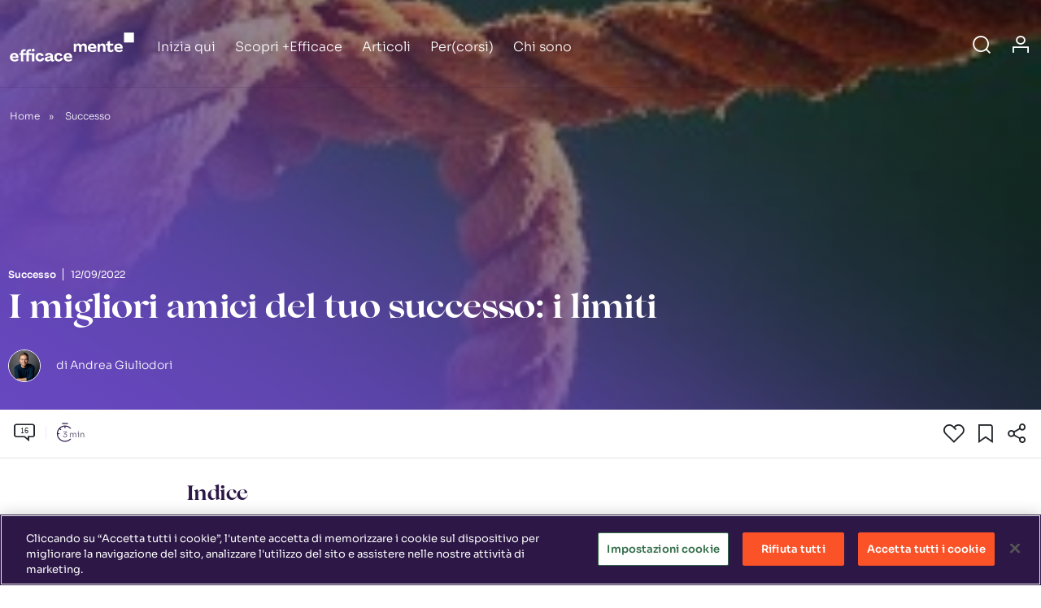

--- FILE ---
content_type: text/html; charset=UTF-8
request_url: https://www.efficacemente.com/successo/i-migliori-amici-del-tuo-successo-i-limiti/
body_size: 54351
content:
<!doctype html>
<html lang="it-IT">
<head><meta charset="UTF-8" /><script>if(navigator.userAgent.match(/MSIE|Internet Explorer/i)||navigator.userAgent.match(/Trident\/7\..*?rv:11/i)){var href=document.location.href;if(!href.match(/[?&]nowprocket/)){if(href.indexOf("?")==-1){if(href.indexOf("#")==-1){document.location.href=href+"?nowprocket=1"}else{document.location.href=href.replace("#","?nowprocket=1#")}}else{if(href.indexOf("#")==-1){document.location.href=href+"&nowprocket=1"}else{document.location.href=href.replace("#","&nowprocket=1#")}}}}</script><script>(()=>{class RocketLazyLoadScripts{constructor(){this.v="2.0.4",this.userEvents=["keydown","keyup","mousedown","mouseup","mousemove","mouseover","mouseout","touchmove","touchstart","touchend","touchcancel","wheel","click","dblclick","input"],this.attributeEvents=["onblur","onclick","oncontextmenu","ondblclick","onfocus","onmousedown","onmouseenter","onmouseleave","onmousemove","onmouseout","onmouseover","onmouseup","onmousewheel","onscroll","onsubmit"]}async t(){this.i(),this.o(),/iP(ad|hone)/.test(navigator.userAgent)&&this.h(),this.u(),this.l(this),this.m(),this.k(this),this.p(this),this._(),await Promise.all([this.R(),this.L()]),this.lastBreath=Date.now(),this.S(this),this.P(),this.D(),this.O(),this.M(),await this.C(this.delayedScripts.normal),await this.C(this.delayedScripts.defer),await this.C(this.delayedScripts.async),await this.T(),await this.F(),await this.j(),await this.A(),window.dispatchEvent(new Event("rocket-allScriptsLoaded")),this.everythingLoaded=!0,this.lastTouchEnd&&await new Promise(t=>setTimeout(t,500-Date.now()+this.lastTouchEnd)),this.I(),this.H(),this.U(),this.W()}i(){this.CSPIssue=sessionStorage.getItem("rocketCSPIssue"),document.addEventListener("securitypolicyviolation",t=>{this.CSPIssue||"script-src-elem"!==t.violatedDirective||"data"!==t.blockedURI||(this.CSPIssue=!0,sessionStorage.setItem("rocketCSPIssue",!0))},{isRocket:!0})}o(){window.addEventListener("pageshow",t=>{this.persisted=t.persisted,this.realWindowLoadedFired=!0},{isRocket:!0}),window.addEventListener("pagehide",()=>{this.onFirstUserAction=null},{isRocket:!0})}h(){let t;function e(e){t=e}window.addEventListener("touchstart",e,{isRocket:!0}),window.addEventListener("touchend",function i(o){o.changedTouches[0]&&t.changedTouches[0]&&Math.abs(o.changedTouches[0].pageX-t.changedTouches[0].pageX)<10&&Math.abs(o.changedTouches[0].pageY-t.changedTouches[0].pageY)<10&&o.timeStamp-t.timeStamp<200&&(window.removeEventListener("touchstart",e,{isRocket:!0}),window.removeEventListener("touchend",i,{isRocket:!0}),"INPUT"===o.target.tagName&&"text"===o.target.type||(o.target.dispatchEvent(new TouchEvent("touchend",{target:o.target,bubbles:!0})),o.target.dispatchEvent(new MouseEvent("mouseover",{target:o.target,bubbles:!0})),o.target.dispatchEvent(new PointerEvent("click",{target:o.target,bubbles:!0,cancelable:!0,detail:1,clientX:o.changedTouches[0].clientX,clientY:o.changedTouches[0].clientY})),event.preventDefault()))},{isRocket:!0})}q(t){this.userActionTriggered||("mousemove"!==t.type||this.firstMousemoveIgnored?"keyup"===t.type||"mouseover"===t.type||"mouseout"===t.type||(this.userActionTriggered=!0,this.onFirstUserAction&&this.onFirstUserAction()):this.firstMousemoveIgnored=!0),"click"===t.type&&t.preventDefault(),t.stopPropagation(),t.stopImmediatePropagation(),"touchstart"===this.lastEvent&&"touchend"===t.type&&(this.lastTouchEnd=Date.now()),"click"===t.type&&(this.lastTouchEnd=0),this.lastEvent=t.type,t.composedPath&&t.composedPath()[0].getRootNode()instanceof ShadowRoot&&(t.rocketTarget=t.composedPath()[0]),this.savedUserEvents.push(t)}u(){this.savedUserEvents=[],this.userEventHandler=this.q.bind(this),this.userEvents.forEach(t=>window.addEventListener(t,this.userEventHandler,{passive:!1,isRocket:!0})),document.addEventListener("visibilitychange",this.userEventHandler,{isRocket:!0})}U(){this.userEvents.forEach(t=>window.removeEventListener(t,this.userEventHandler,{passive:!1,isRocket:!0})),document.removeEventListener("visibilitychange",this.userEventHandler,{isRocket:!0}),this.savedUserEvents.forEach(t=>{(t.rocketTarget||t.target).dispatchEvent(new window[t.constructor.name](t.type,t))})}m(){const t="return false",e=Array.from(this.attributeEvents,t=>"data-rocket-"+t),i="["+this.attributeEvents.join("],[")+"]",o="[data-rocket-"+this.attributeEvents.join("],[data-rocket-")+"]",s=(e,i,o)=>{o&&o!==t&&(e.setAttribute("data-rocket-"+i,o),e["rocket"+i]=new Function("event",o),e.setAttribute(i,t))};new MutationObserver(t=>{for(const n of t)"attributes"===n.type&&(n.attributeName.startsWith("data-rocket-")||this.everythingLoaded?n.attributeName.startsWith("data-rocket-")&&this.everythingLoaded&&this.N(n.target,n.attributeName.substring(12)):s(n.target,n.attributeName,n.target.getAttribute(n.attributeName))),"childList"===n.type&&n.addedNodes.forEach(t=>{if(t.nodeType===Node.ELEMENT_NODE)if(this.everythingLoaded)for(const i of[t,...t.querySelectorAll(o)])for(const t of i.getAttributeNames())e.includes(t)&&this.N(i,t.substring(12));else for(const e of[t,...t.querySelectorAll(i)])for(const t of e.getAttributeNames())this.attributeEvents.includes(t)&&s(e,t,e.getAttribute(t))})}).observe(document,{subtree:!0,childList:!0,attributeFilter:[...this.attributeEvents,...e]})}I(){this.attributeEvents.forEach(t=>{document.querySelectorAll("[data-rocket-"+t+"]").forEach(e=>{this.N(e,t)})})}N(t,e){const i=t.getAttribute("data-rocket-"+e);i&&(t.setAttribute(e,i),t.removeAttribute("data-rocket-"+e))}k(t){Object.defineProperty(HTMLElement.prototype,"onclick",{get(){return this.rocketonclick||null},set(e){this.rocketonclick=e,this.setAttribute(t.everythingLoaded?"onclick":"data-rocket-onclick","this.rocketonclick(event)")}})}S(t){function e(e,i){let o=e[i];e[i]=null,Object.defineProperty(e,i,{get:()=>o,set(s){t.everythingLoaded?o=s:e["rocket"+i]=o=s}})}e(document,"onreadystatechange"),e(window,"onload"),e(window,"onpageshow");try{Object.defineProperty(document,"readyState",{get:()=>t.rocketReadyState,set(e){t.rocketReadyState=e},configurable:!0}),document.readyState="loading"}catch(t){console.log("WPRocket DJE readyState conflict, bypassing")}}l(t){this.originalAddEventListener=EventTarget.prototype.addEventListener,this.originalRemoveEventListener=EventTarget.prototype.removeEventListener,this.savedEventListeners=[],EventTarget.prototype.addEventListener=function(e,i,o){o&&o.isRocket||!t.B(e,this)&&!t.userEvents.includes(e)||t.B(e,this)&&!t.userActionTriggered||e.startsWith("rocket-")||t.everythingLoaded?t.originalAddEventListener.call(this,e,i,o):(t.savedEventListeners.push({target:this,remove:!1,type:e,func:i,options:o}),"mouseenter"!==e&&"mouseleave"!==e||t.originalAddEventListener.call(this,e,t.savedUserEvents.push,o))},EventTarget.prototype.removeEventListener=function(e,i,o){o&&o.isRocket||!t.B(e,this)&&!t.userEvents.includes(e)||t.B(e,this)&&!t.userActionTriggered||e.startsWith("rocket-")||t.everythingLoaded?t.originalRemoveEventListener.call(this,e,i,o):t.savedEventListeners.push({target:this,remove:!0,type:e,func:i,options:o})}}J(t,e){this.savedEventListeners=this.savedEventListeners.filter(i=>{let o=i.type,s=i.target||window;return e!==o||t!==s||(this.B(o,s)&&(i.type="rocket-"+o),this.$(i),!1)})}H(){EventTarget.prototype.addEventListener=this.originalAddEventListener,EventTarget.prototype.removeEventListener=this.originalRemoveEventListener,this.savedEventListeners.forEach(t=>this.$(t))}$(t){t.remove?this.originalRemoveEventListener.call(t.target,t.type,t.func,t.options):this.originalAddEventListener.call(t.target,t.type,t.func,t.options)}p(t){let e;function i(e){return t.everythingLoaded?e:e.split(" ").map(t=>"load"===t||t.startsWith("load.")?"rocket-jquery-load":t).join(" ")}function o(o){function s(e){const s=o.fn[e];o.fn[e]=o.fn.init.prototype[e]=function(){return this[0]===window&&t.userActionTriggered&&("string"==typeof arguments[0]||arguments[0]instanceof String?arguments[0]=i(arguments[0]):"object"==typeof arguments[0]&&Object.keys(arguments[0]).forEach(t=>{const e=arguments[0][t];delete arguments[0][t],arguments[0][i(t)]=e})),s.apply(this,arguments),this}}if(o&&o.fn&&!t.allJQueries.includes(o)){const e={DOMContentLoaded:[],"rocket-DOMContentLoaded":[]};for(const t in e)document.addEventListener(t,()=>{e[t].forEach(t=>t())},{isRocket:!0});o.fn.ready=o.fn.init.prototype.ready=function(i){function s(){parseInt(o.fn.jquery)>2?setTimeout(()=>i.bind(document)(o)):i.bind(document)(o)}return"function"==typeof i&&(t.realDomReadyFired?!t.userActionTriggered||t.fauxDomReadyFired?s():e["rocket-DOMContentLoaded"].push(s):e.DOMContentLoaded.push(s)),o([])},s("on"),s("one"),s("off"),t.allJQueries.push(o)}e=o}t.allJQueries=[],o(window.jQuery),Object.defineProperty(window,"jQuery",{get:()=>e,set(t){o(t)}})}P(){const t=new Map;document.write=document.writeln=function(e){const i=document.currentScript,o=document.createRange(),s=i.parentElement;let n=t.get(i);void 0===n&&(n=i.nextSibling,t.set(i,n));const c=document.createDocumentFragment();o.setStart(c,0),c.appendChild(o.createContextualFragment(e)),s.insertBefore(c,n)}}async R(){return new Promise(t=>{this.userActionTriggered?t():this.onFirstUserAction=t})}async L(){return new Promise(t=>{document.addEventListener("DOMContentLoaded",()=>{this.realDomReadyFired=!0,t()},{isRocket:!0})})}async j(){return this.realWindowLoadedFired?Promise.resolve():new Promise(t=>{window.addEventListener("load",t,{isRocket:!0})})}M(){this.pendingScripts=[];this.scriptsMutationObserver=new MutationObserver(t=>{for(const e of t)e.addedNodes.forEach(t=>{"SCRIPT"!==t.tagName||t.noModule||t.isWPRocket||this.pendingScripts.push({script:t,promise:new Promise(e=>{const i=()=>{const i=this.pendingScripts.findIndex(e=>e.script===t);i>=0&&this.pendingScripts.splice(i,1),e()};t.addEventListener("load",i,{isRocket:!0}),t.addEventListener("error",i,{isRocket:!0}),setTimeout(i,1e3)})})})}),this.scriptsMutationObserver.observe(document,{childList:!0,subtree:!0})}async F(){await this.X(),this.pendingScripts.length?(await this.pendingScripts[0].promise,await this.F()):this.scriptsMutationObserver.disconnect()}D(){this.delayedScripts={normal:[],async:[],defer:[]},document.querySelectorAll("script[type$=rocketlazyloadscript]").forEach(t=>{t.hasAttribute("data-rocket-src")?t.hasAttribute("async")&&!1!==t.async?this.delayedScripts.async.push(t):t.hasAttribute("defer")&&!1!==t.defer||"module"===t.getAttribute("data-rocket-type")?this.delayedScripts.defer.push(t):this.delayedScripts.normal.push(t):this.delayedScripts.normal.push(t)})}async _(){await this.L();let t=[];document.querySelectorAll("script[type$=rocketlazyloadscript][data-rocket-src]").forEach(e=>{let i=e.getAttribute("data-rocket-src");if(i&&!i.startsWith("data:")){i.startsWith("//")&&(i=location.protocol+i);try{const o=new URL(i).origin;o!==location.origin&&t.push({src:o,crossOrigin:e.crossOrigin||"module"===e.getAttribute("data-rocket-type")})}catch(t){}}}),t=[...new Map(t.map(t=>[JSON.stringify(t),t])).values()],this.Y(t,"preconnect")}async G(t){if(await this.K(),!0!==t.noModule||!("noModule"in HTMLScriptElement.prototype))return new Promise(e=>{let i;function o(){(i||t).setAttribute("data-rocket-status","executed"),e()}try{if(navigator.userAgent.includes("Firefox/")||""===navigator.vendor||this.CSPIssue)i=document.createElement("script"),[...t.attributes].forEach(t=>{let e=t.nodeName;"type"!==e&&("data-rocket-type"===e&&(e="type"),"data-rocket-src"===e&&(e="src"),i.setAttribute(e,t.nodeValue))}),t.text&&(i.text=t.text),t.nonce&&(i.nonce=t.nonce),i.hasAttribute("src")?(i.addEventListener("load",o,{isRocket:!0}),i.addEventListener("error",()=>{i.setAttribute("data-rocket-status","failed-network"),e()},{isRocket:!0}),setTimeout(()=>{i.isConnected||e()},1)):(i.text=t.text,o()),i.isWPRocket=!0,t.parentNode.replaceChild(i,t);else{const i=t.getAttribute("data-rocket-type"),s=t.getAttribute("data-rocket-src");i?(t.type=i,t.removeAttribute("data-rocket-type")):t.removeAttribute("type"),t.addEventListener("load",o,{isRocket:!0}),t.addEventListener("error",i=>{this.CSPIssue&&i.target.src.startsWith("data:")?(console.log("WPRocket: CSP fallback activated"),t.removeAttribute("src"),this.G(t).then(e)):(t.setAttribute("data-rocket-status","failed-network"),e())},{isRocket:!0}),s?(t.fetchPriority="high",t.removeAttribute("data-rocket-src"),t.src=s):t.src="data:text/javascript;base64,"+window.btoa(unescape(encodeURIComponent(t.text)))}}catch(i){t.setAttribute("data-rocket-status","failed-transform"),e()}});t.setAttribute("data-rocket-status","skipped")}async C(t){const e=t.shift();return e?(e.isConnected&&await this.G(e),this.C(t)):Promise.resolve()}O(){this.Y([...this.delayedScripts.normal,...this.delayedScripts.defer,...this.delayedScripts.async],"preload")}Y(t,e){this.trash=this.trash||[];let i=!0;var o=document.createDocumentFragment();t.forEach(t=>{const s=t.getAttribute&&t.getAttribute("data-rocket-src")||t.src;if(s&&!s.startsWith("data:")){const n=document.createElement("link");n.href=s,n.rel=e,"preconnect"!==e&&(n.as="script",n.fetchPriority=i?"high":"low"),t.getAttribute&&"module"===t.getAttribute("data-rocket-type")&&(n.crossOrigin=!0),t.crossOrigin&&(n.crossOrigin=t.crossOrigin),t.integrity&&(n.integrity=t.integrity),t.nonce&&(n.nonce=t.nonce),o.appendChild(n),this.trash.push(n),i=!1}}),document.head.appendChild(o)}W(){this.trash.forEach(t=>t.remove())}async T(){try{document.readyState="interactive"}catch(t){}this.fauxDomReadyFired=!0;try{await this.K(),this.J(document,"readystatechange"),document.dispatchEvent(new Event("rocket-readystatechange")),await this.K(),document.rocketonreadystatechange&&document.rocketonreadystatechange(),await this.K(),this.J(document,"DOMContentLoaded"),document.dispatchEvent(new Event("rocket-DOMContentLoaded")),await this.K(),this.J(window,"DOMContentLoaded"),window.dispatchEvent(new Event("rocket-DOMContentLoaded"))}catch(t){console.error(t)}}async A(){try{document.readyState="complete"}catch(t){}try{await this.K(),this.J(document,"readystatechange"),document.dispatchEvent(new Event("rocket-readystatechange")),await this.K(),document.rocketonreadystatechange&&document.rocketonreadystatechange(),await this.K(),this.J(window,"load"),window.dispatchEvent(new Event("rocket-load")),await this.K(),window.rocketonload&&window.rocketonload(),await this.K(),this.allJQueries.forEach(t=>t(window).trigger("rocket-jquery-load")),await this.K(),this.J(window,"pageshow");const t=new Event("rocket-pageshow");t.persisted=this.persisted,window.dispatchEvent(t),await this.K(),window.rocketonpageshow&&window.rocketonpageshow({persisted:this.persisted})}catch(t){console.error(t)}}async K(){Date.now()-this.lastBreath>45&&(await this.X(),this.lastBreath=Date.now())}async X(){return document.hidden?new Promise(t=>setTimeout(t)):new Promise(t=>requestAnimationFrame(t))}B(t,e){return e===document&&"readystatechange"===t||(e===document&&"DOMContentLoaded"===t||(e===window&&"DOMContentLoaded"===t||(e===window&&"load"===t||e===window&&"pageshow"===t)))}static run(){(new RocketLazyLoadScripts).t()}}RocketLazyLoadScripts.run()})();</script>

  
<meta name="viewport" content="width=device-width, initial-scale=1">
<title>I migliori amici del tuo successo: i limiti | EfficaceMente</title>
<link data-rocket-prefetch href="https://fonts.googleapis.com" rel="dns-prefetch">
<link data-rocket-prefetch href="https://cdn.cookielaw.org" rel="dns-prefetch">
<link data-rocket-preload as="style" href="https://fonts.googleapis.com/css2?family=Sora%3Awght%40300%3B400%3B600&#038;ver=0.0.77&#038;display=swap" rel="preload">
<link crossorigin data-rocket-preload as="font" href="https://cdn.efficacemente.com/easyio-bfont/sora/files/sora-latin-300-normal.woff2" rel="preload">
<link crossorigin data-rocket-preload as="font" href="https://cdn.efficacemente.com/wp-content/themes/efficacemente-2021/assets/fonts/lovelace/Lovelace-Regular.ttf" rel="preload">
<link href="https://fonts.googleapis.com/css2?family=Sora%3Awght%40300%3B400%3B600&#038;ver=0.0.77&#038;display=swap" media="print" onload="this.media=&#039;all&#039;" rel="stylesheet">
<style id="wpr-usedcss">img.emoji{display:inline!important;border:none!important;box-shadow:none!important;height:1em!important;width:1em!important;margin:0 .07em!important;vertical-align:-.1em!important;background:0 0!important;padding:0!important}:where(.wp-block-button__link){border-radius:9999px;box-shadow:none;padding:calc(.667em + 2px) calc(1.333em + 2px);text-decoration:none}:root :where(.wp-block-button .wp-block-button__link.is-style-outline),:root :where(.wp-block-button.is-style-outline>.wp-block-button__link){border:2px solid;padding:.667em 1.333em}:root :where(.wp-block-button .wp-block-button__link.is-style-outline:not(.has-text-color)),:root :where(.wp-block-button.is-style-outline>.wp-block-button__link:not(.has-text-color)){color:currentColor}:root :where(.wp-block-button .wp-block-button__link.is-style-outline:not(.has-background)),:root :where(.wp-block-button.is-style-outline>.wp-block-button__link:not(.has-background)){background-color:initial;background-image:none}:where(.wp-block-calendar table:not(.has-background) th){background:#ddd}:where(.wp-block-columns){margin-bottom:1.75em}:where(.wp-block-columns.has-background){padding:1.25em 2.375em}:where(.wp-block-post-comments input[type=submit]){border:none}:where(.wp-block-cover-image:not(.has-text-color)),:where(.wp-block-cover:not(.has-text-color)){color:#fff}:where(.wp-block-cover-image.is-light:not(.has-text-color)),:where(.wp-block-cover.is-light:not(.has-text-color)){color:#000}:root :where(.wp-block-cover h1:not(.has-text-color)),:root :where(.wp-block-cover h2:not(.has-text-color)),:root :where(.wp-block-cover h3:not(.has-text-color)),:root :where(.wp-block-cover h4:not(.has-text-color)),:root :where(.wp-block-cover h5:not(.has-text-color)),:root :where(.wp-block-cover h6:not(.has-text-color)),:root :where(.wp-block-cover p:not(.has-text-color)){color:inherit}.wp-block-embed{overflow-wrap:break-word}.wp-block-embed :where(figcaption){margin-bottom:1em;margin-top:.5em}.wp-block-embed iframe{max-width:100%}:where(.wp-block-file){margin-bottom:1.5em}:where(.wp-block-file__button){border-radius:2em;display:inline-block;padding:.5em 1em}:where(.wp-block-file__button):is(a):active,:where(.wp-block-file__button):is(a):focus,:where(.wp-block-file__button):is(a):hover,:where(.wp-block-file__button):is(a):visited{box-shadow:none;color:#fff;opacity:.85;text-decoration:none}:where(.wp-block-group.wp-block-group-is-layout-constrained){position:relative}:root :where(.wp-block-image.is-style-rounded img,.wp-block-image .is-style-rounded img){border-radius:9999px}:where(.wp-block-latest-comments:not([style*=line-height] .wp-block-latest-comments__comment)){line-height:1.1}:where(.wp-block-latest-comments:not([style*=line-height] .wp-block-latest-comments__comment-excerpt p)){line-height:1.8}:root :where(.wp-block-latest-posts.is-grid){padding:0}:root :where(.wp-block-latest-posts.wp-block-latest-posts__list){padding-left:0}ol,ul{box-sizing:border-box}:root :where(ul.has-background,ol.has-background){padding:1.25em 2.375em}:where(.wp-block-navigation.has-background .wp-block-navigation-item a:not(.wp-element-button)),:where(.wp-block-navigation.has-background .wp-block-navigation-submenu a:not(.wp-element-button)){padding:.5em 1em}:where(.wp-block-navigation .wp-block-navigation__submenu-container .wp-block-navigation-item a:not(.wp-element-button)),:where(.wp-block-navigation .wp-block-navigation__submenu-container .wp-block-navigation-submenu a:not(.wp-element-button)),:where(.wp-block-navigation .wp-block-navigation__submenu-container .wp-block-navigation-submenu button.wp-block-navigation-item__content),:where(.wp-block-navigation .wp-block-navigation__submenu-container .wp-block-pages-list__item button.wp-block-navigation-item__content){padding:.5em 1em}:root :where(p.has-background){padding:1.25em 2.375em}:where(p.has-text-color:not(.has-link-color)) a{color:inherit}:where(.wp-block-post-comments-form) input:not([type=submit]),:where(.wp-block-post-comments-form) textarea{border:1px solid #949494;font-family:inherit;font-size:1em}:where(.wp-block-post-comments-form) input:where(:not([type=submit]):not([type=checkbox])),:where(.wp-block-post-comments-form) textarea{padding:calc(.667em + 2px)}:where(.wp-block-post-excerpt){margin-bottom:var(--wp--style--block-gap);margin-top:var(--wp--style--block-gap)}:where(.wp-block-preformatted.has-background){padding:1.25em 2.375em}:where(.wp-block-search__button){border:1px solid #ccc;padding:6px 10px}:where(.wp-block-search__input){font-family:inherit;font-size:inherit;font-style:inherit;font-weight:inherit;letter-spacing:inherit;line-height:inherit;text-transform:inherit}:where(.wp-block-search__button-inside .wp-block-search__inside-wrapper){border:1px solid #949494;box-sizing:border-box;padding:4px}:where(.wp-block-search__button-inside .wp-block-search__inside-wrapper) .wp-block-search__input{border:none;border-radius:0;padding:0 4px}:where(.wp-block-search__button-inside .wp-block-search__inside-wrapper) .wp-block-search__input:focus{outline:0}:where(.wp-block-search__button-inside .wp-block-search__inside-wrapper) :where(.wp-block-search__button){padding:4px 8px}:root :where(.wp-block-separator.is-style-dots){height:auto;line-height:1;text-align:center}:root :where(.wp-block-separator.is-style-dots):before{color:currentColor;content:"···";font-family:serif;font-size:1.5em;letter-spacing:2em;padding-left:2em}:root :where(.wp-block-site-logo.is-style-rounded){border-radius:9999px}:root :where(.wp-block-site-title a){color:inherit}:where(.wp-block-social-links:not(.is-style-logos-only)) .wp-social-link{background-color:#f0f0f0;color:#444}:where(.wp-block-social-links:not(.is-style-logos-only)) .wp-social-link-amazon{background-color:#f90;color:#fff}:where(.wp-block-social-links:not(.is-style-logos-only)) .wp-social-link-bandcamp{background-color:#1ea0c3;color:#fff}:where(.wp-block-social-links:not(.is-style-logos-only)) .wp-social-link-behance{background-color:#0757fe;color:#fff}:where(.wp-block-social-links:not(.is-style-logos-only)) .wp-social-link-bluesky{background-color:#0a7aff;color:#fff}:where(.wp-block-social-links:not(.is-style-logos-only)) .wp-social-link-codepen{background-color:#1e1f26;color:#fff}:where(.wp-block-social-links:not(.is-style-logos-only)) .wp-social-link-deviantart{background-color:#02e49b;color:#fff}:where(.wp-block-social-links:not(.is-style-logos-only)) .wp-social-link-dribbble{background-color:#e94c89;color:#fff}:where(.wp-block-social-links:not(.is-style-logos-only)) .wp-social-link-dropbox{background-color:#4280ff;color:#fff}:where(.wp-block-social-links:not(.is-style-logos-only)) .wp-social-link-etsy{background-color:#f45800;color:#fff}:where(.wp-block-social-links:not(.is-style-logos-only)) .wp-social-link-facebook{background-color:#1778f2;color:#fff}:where(.wp-block-social-links:not(.is-style-logos-only)) .wp-social-link-fivehundredpx{background-color:#000;color:#fff}:where(.wp-block-social-links:not(.is-style-logos-only)) .wp-social-link-flickr{background-color:#0461dd;color:#fff}:where(.wp-block-social-links:not(.is-style-logos-only)) .wp-social-link-foursquare{background-color:#e65678;color:#fff}:where(.wp-block-social-links:not(.is-style-logos-only)) .wp-social-link-github{background-color:#24292d;color:#fff}:where(.wp-block-social-links:not(.is-style-logos-only)) .wp-social-link-goodreads{background-color:#eceadd;color:#382110}:where(.wp-block-social-links:not(.is-style-logos-only)) .wp-social-link-google{background-color:#ea4434;color:#fff}:where(.wp-block-social-links:not(.is-style-logos-only)) .wp-social-link-gravatar{background-color:#1d4fc4;color:#fff}:where(.wp-block-social-links:not(.is-style-logos-only)) .wp-social-link-instagram{background-color:#f00075;color:#fff}:where(.wp-block-social-links:not(.is-style-logos-only)) .wp-social-link-lastfm{background-color:#e21b24;color:#fff}:where(.wp-block-social-links:not(.is-style-logos-only)) .wp-social-link-linkedin{background-color:#0d66c2;color:#fff}:where(.wp-block-social-links:not(.is-style-logos-only)) .wp-social-link-mastodon{background-color:#3288d4;color:#fff}:where(.wp-block-social-links:not(.is-style-logos-only)) .wp-social-link-medium{background-color:#000;color:#fff}:where(.wp-block-social-links:not(.is-style-logos-only)) .wp-social-link-meetup{background-color:#f6405f;color:#fff}:where(.wp-block-social-links:not(.is-style-logos-only)) .wp-social-link-patreon{background-color:#000;color:#fff}:where(.wp-block-social-links:not(.is-style-logos-only)) .wp-social-link-pinterest{background-color:#e60122;color:#fff}:where(.wp-block-social-links:not(.is-style-logos-only)) .wp-social-link-pocket{background-color:#ef4155;color:#fff}:where(.wp-block-social-links:not(.is-style-logos-only)) .wp-social-link-reddit{background-color:#ff4500;color:#fff}:where(.wp-block-social-links:not(.is-style-logos-only)) .wp-social-link-skype{background-color:#0478d7;color:#fff}:where(.wp-block-social-links:not(.is-style-logos-only)) .wp-social-link-snapchat{background-color:#fefc00;color:#fff;stroke:#000}:where(.wp-block-social-links:not(.is-style-logos-only)) .wp-social-link-soundcloud{background-color:#ff5600;color:#fff}:where(.wp-block-social-links:not(.is-style-logos-only)) .wp-social-link-spotify{background-color:#1bd760;color:#fff}:where(.wp-block-social-links:not(.is-style-logos-only)) .wp-social-link-telegram{background-color:#2aabee;color:#fff}:where(.wp-block-social-links:not(.is-style-logos-only)) .wp-social-link-threads{background-color:#000;color:#fff}:where(.wp-block-social-links:not(.is-style-logos-only)) .wp-social-link-tiktok{background-color:#000;color:#fff}:where(.wp-block-social-links:not(.is-style-logos-only)) .wp-social-link-tumblr{background-color:#011835;color:#fff}:where(.wp-block-social-links:not(.is-style-logos-only)) .wp-social-link-twitch{background-color:#6440a4;color:#fff}:where(.wp-block-social-links:not(.is-style-logos-only)) .wp-social-link-twitter{background-color:#1da1f2;color:#fff}:where(.wp-block-social-links:not(.is-style-logos-only)) .wp-social-link-vimeo{background-color:#1eb7ea;color:#fff}:where(.wp-block-social-links:not(.is-style-logos-only)) .wp-social-link-vk{background-color:#4680c2;color:#fff}:where(.wp-block-social-links:not(.is-style-logos-only)) .wp-social-link-wordpress{background-color:#3499cd;color:#fff}:where(.wp-block-social-links:not(.is-style-logos-only)) .wp-social-link-whatsapp{background-color:#25d366;color:#fff}:where(.wp-block-social-links:not(.is-style-logos-only)) .wp-social-link-x{background-color:#000;color:#fff}:where(.wp-block-social-links:not(.is-style-logos-only)) .wp-social-link-yelp{background-color:#d32422;color:#fff}:where(.wp-block-social-links:not(.is-style-logos-only)) .wp-social-link-youtube{background-color:red;color:#fff}:where(.wp-block-social-links.is-style-logos-only) .wp-social-link{background:0 0}:where(.wp-block-social-links.is-style-logos-only) .wp-social-link svg{height:1.25em;width:1.25em}:where(.wp-block-social-links.is-style-logos-only) .wp-social-link-amazon{color:#f90}:where(.wp-block-social-links.is-style-logos-only) .wp-social-link-bandcamp{color:#1ea0c3}:where(.wp-block-social-links.is-style-logos-only) .wp-social-link-behance{color:#0757fe}:where(.wp-block-social-links.is-style-logos-only) .wp-social-link-bluesky{color:#0a7aff}:where(.wp-block-social-links.is-style-logos-only) .wp-social-link-codepen{color:#1e1f26}:where(.wp-block-social-links.is-style-logos-only) .wp-social-link-deviantart{color:#02e49b}:where(.wp-block-social-links.is-style-logos-only) .wp-social-link-dribbble{color:#e94c89}:where(.wp-block-social-links.is-style-logos-only) .wp-social-link-dropbox{color:#4280ff}:where(.wp-block-social-links.is-style-logos-only) .wp-social-link-etsy{color:#f45800}:where(.wp-block-social-links.is-style-logos-only) .wp-social-link-facebook{color:#1778f2}:where(.wp-block-social-links.is-style-logos-only) .wp-social-link-fivehundredpx{color:#000}:where(.wp-block-social-links.is-style-logos-only) .wp-social-link-flickr{color:#0461dd}:where(.wp-block-social-links.is-style-logos-only) .wp-social-link-foursquare{color:#e65678}:where(.wp-block-social-links.is-style-logos-only) .wp-social-link-github{color:#24292d}:where(.wp-block-social-links.is-style-logos-only) .wp-social-link-goodreads{color:#382110}:where(.wp-block-social-links.is-style-logos-only) .wp-social-link-google{color:#ea4434}:where(.wp-block-social-links.is-style-logos-only) .wp-social-link-gravatar{color:#1d4fc4}:where(.wp-block-social-links.is-style-logos-only) .wp-social-link-instagram{color:#f00075}:where(.wp-block-social-links.is-style-logos-only) .wp-social-link-lastfm{color:#e21b24}:where(.wp-block-social-links.is-style-logos-only) .wp-social-link-linkedin{color:#0d66c2}:where(.wp-block-social-links.is-style-logos-only) .wp-social-link-mastodon{color:#3288d4}:where(.wp-block-social-links.is-style-logos-only) .wp-social-link-medium{color:#000}:where(.wp-block-social-links.is-style-logos-only) .wp-social-link-meetup{color:#f6405f}:where(.wp-block-social-links.is-style-logos-only) .wp-social-link-patreon{color:#000}:where(.wp-block-social-links.is-style-logos-only) .wp-social-link-pinterest{color:#e60122}:where(.wp-block-social-links.is-style-logos-only) .wp-social-link-pocket{color:#ef4155}:where(.wp-block-social-links.is-style-logos-only) .wp-social-link-reddit{color:#ff4500}:where(.wp-block-social-links.is-style-logos-only) .wp-social-link-skype{color:#0478d7}:where(.wp-block-social-links.is-style-logos-only) .wp-social-link-snapchat{color:#fff;stroke:#000}:where(.wp-block-social-links.is-style-logos-only) .wp-social-link-soundcloud{color:#ff5600}:where(.wp-block-social-links.is-style-logos-only) .wp-social-link-spotify{color:#1bd760}:where(.wp-block-social-links.is-style-logos-only) .wp-social-link-telegram{color:#2aabee}:where(.wp-block-social-links.is-style-logos-only) .wp-social-link-threads{color:#000}:where(.wp-block-social-links.is-style-logos-only) .wp-social-link-tiktok{color:#000}:where(.wp-block-social-links.is-style-logos-only) .wp-social-link-tumblr{color:#011835}:where(.wp-block-social-links.is-style-logos-only) .wp-social-link-twitch{color:#6440a4}:where(.wp-block-social-links.is-style-logos-only) .wp-social-link-twitter{color:#1da1f2}:where(.wp-block-social-links.is-style-logos-only) .wp-social-link-vimeo{color:#1eb7ea}:where(.wp-block-social-links.is-style-logos-only) .wp-social-link-vk{color:#4680c2}:where(.wp-block-social-links.is-style-logos-only) .wp-social-link-whatsapp{color:#25d366}:where(.wp-block-social-links.is-style-logos-only) .wp-social-link-wordpress{color:#3499cd}:where(.wp-block-social-links.is-style-logos-only) .wp-social-link-x{color:#000}:where(.wp-block-social-links.is-style-logos-only) .wp-social-link-yelp{color:#d32422}:where(.wp-block-social-links.is-style-logos-only) .wp-social-link-youtube{color:red}:root :where(.wp-block-social-links .wp-social-link a){padding:.25em}:root :where(.wp-block-social-links.is-style-logos-only .wp-social-link a){padding:0}:root :where(.wp-block-social-links.is-style-pill-shape .wp-social-link a){padding-left:.66667em;padding-right:.66667em}:root :where(.wp-block-tag-cloud.is-style-outline){display:flex;flex-wrap:wrap;gap:1ch}:root :where(.wp-block-tag-cloud.is-style-outline a){border:1px solid;font-size:unset!important;margin-right:0;padding:1ch 2ch;text-decoration:none!important}:where(.wp-block-term-description){margin-bottom:var(--wp--style--block-gap);margin-top:var(--wp--style--block-gap)}:where(pre.wp-block-verse){font-family:inherit}:root{--wp--preset--font-size--normal:16px;--wp--preset--font-size--huge:42px}.aligncenter{clear:both}html :where(.has-border-color){border-style:solid}html :where([style*=border-top-color]){border-top-style:solid}html :where([style*=border-right-color]){border-right-style:solid}html :where([style*=border-bottom-color]){border-bottom-style:solid}html :where([style*=border-left-color]){border-left-style:solid}html :where([style*=border-width]){border-style:solid}html :where([style*=border-top-width]){border-top-style:solid}html :where([style*=border-right-width]){border-right-style:solid}html :where([style*=border-bottom-width]){border-bottom-style:solid}html :where([style*=border-left-width]){border-left-style:solid}html :where(img[class*=wp-image-]){height:auto;max-width:100%}:where(figure){margin:0 0 1em}html :where(.is-position-sticky){--wp-admin--admin-bar--position-offset:var(--wp-admin--admin-bar--height,0px)}@media screen and (max-width:600px){html :where(.is-position-sticky){--wp-admin--admin-bar--position-offset:0px}}:root{--wp--preset--aspect-ratio--square:1;--wp--preset--aspect-ratio--4-3:4/3;--wp--preset--aspect-ratio--3-4:3/4;--wp--preset--aspect-ratio--3-2:3/2;--wp--preset--aspect-ratio--2-3:2/3;--wp--preset--aspect-ratio--16-9:16/9;--wp--preset--aspect-ratio--9-16:9/16;--wp--preset--color--black:#000000;--wp--preset--color--cyan-bluish-gray:#abb8c3;--wp--preset--color--white:#ffffff;--wp--preset--color--pale-pink:#f78da7;--wp--preset--color--vivid-red:#cf2e2e;--wp--preset--color--luminous-vivid-orange:#ff6900;--wp--preset--color--luminous-vivid-amber:#fcb900;--wp--preset--color--light-green-cyan:#7bdcb5;--wp--preset--color--vivid-green-cyan:#00d084;--wp--preset--color--pale-cyan-blue:#8ed1fc;--wp--preset--color--vivid-cyan-blue:#0693e3;--wp--preset--color--vivid-purple:#9b51e0;--wp--preset--gradient--vivid-cyan-blue-to-vivid-purple:linear-gradient(135deg,rgba(6, 147, 227, 1) 0%,rgb(155, 81, 224) 100%);--wp--preset--gradient--light-green-cyan-to-vivid-green-cyan:linear-gradient(135deg,rgb(122, 220, 180) 0%,rgb(0, 208, 130) 100%);--wp--preset--gradient--luminous-vivid-amber-to-luminous-vivid-orange:linear-gradient(135deg,rgba(252, 185, 0, 1) 0%,rgba(255, 105, 0, 1) 100%);--wp--preset--gradient--luminous-vivid-orange-to-vivid-red:linear-gradient(135deg,rgba(255, 105, 0, 1) 0%,rgb(207, 46, 46) 100%);--wp--preset--gradient--very-light-gray-to-cyan-bluish-gray:linear-gradient(135deg,rgb(238, 238, 238) 0%,rgb(169, 184, 195) 100%);--wp--preset--gradient--cool-to-warm-spectrum:linear-gradient(135deg,rgb(74, 234, 220) 0%,rgb(151, 120, 209) 20%,rgb(207, 42, 186) 40%,rgb(238, 44, 130) 60%,rgb(251, 105, 98) 80%,rgb(254, 248, 76) 100%);--wp--preset--gradient--blush-light-purple:linear-gradient(135deg,rgb(255, 206, 236) 0%,rgb(152, 150, 240) 100%);--wp--preset--gradient--blush-bordeaux:linear-gradient(135deg,rgb(254, 205, 165) 0%,rgb(254, 45, 45) 50%,rgb(107, 0, 62) 100%);--wp--preset--gradient--luminous-dusk:linear-gradient(135deg,rgb(255, 203, 112) 0%,rgb(199, 81, 192) 50%,rgb(65, 88, 208) 100%);--wp--preset--gradient--pale-ocean:linear-gradient(135deg,rgb(255, 245, 203) 0%,rgb(182, 227, 212) 50%,rgb(51, 167, 181) 100%);--wp--preset--gradient--electric-grass:linear-gradient(135deg,rgb(202, 248, 128) 0%,rgb(113, 206, 126) 100%);--wp--preset--gradient--midnight:linear-gradient(135deg,rgb(2, 3, 129) 0%,rgb(40, 116, 252) 100%);--wp--preset--font-size--small:13px;--wp--preset--font-size--medium:20px;--wp--preset--font-size--large:36px;--wp--preset--font-size--x-large:42px;--wp--preset--spacing--20:0.44rem;--wp--preset--spacing--30:0.67rem;--wp--preset--spacing--40:1rem;--wp--preset--spacing--50:1.5rem;--wp--preset--spacing--60:2.25rem;--wp--preset--spacing--70:3.38rem;--wp--preset--spacing--80:5.06rem;--wp--preset--shadow--natural:6px 6px 9px rgba(0, 0, 0, .2);--wp--preset--shadow--deep:12px 12px 50px rgba(0, 0, 0, .4);--wp--preset--shadow--sharp:6px 6px 0px rgba(0, 0, 0, .2);--wp--preset--shadow--outlined:6px 6px 0px -3px rgba(255, 255, 255, 1),6px 6px rgba(0, 0, 0, 1);--wp--preset--shadow--crisp:6px 6px 0px rgba(0, 0, 0, 1)}:where(.is-layout-flex){gap:.5em}:where(.is-layout-grid){gap:.5em}:where(.wp-block-post-template.is-layout-flex){gap:1.25em}:where(.wp-block-post-template.is-layout-grid){gap:1.25em}:where(.wp-block-columns.is-layout-flex){gap:2em}:where(.wp-block-columns.is-layout-grid){gap:2em}:root :where(.wp-block-pullquote){font-size:1.5em;line-height:1.6}@font-face{font-family:Sora;font-style:normal;font-weight:300;font-stretch:100%;font-display:swap;src:url(https://cdn.efficacemente.com/easyio-bfont/sora/files/sora-latin-300-normal.woff2) format('woff2'),url(https://cdn.efficacemente.com/easyio-bfont/sora/files/sora-latin-300-normal.woff) format('woff');unicode-range:U+0000-00FF,U+0131,U+0152-0153,U+02BB-02BC,U+02C6,U+02DA,U+02DC,U+0304,U+0308,U+0329,U+2000-206F,U+2074,U+20AC,U+2122,U+2191,U+2193,U+2212,U+2215,U+FEFF,U+FFFD}@font-face{font-family:Sora;font-style:normal;font-weight:400;font-stretch:100%;font-display:swap;src:url(https://cdn.efficacemente.com/easyio-bfont/sora/files/sora-latin-400-normal.woff2) format('woff2'),url(https://cdn.efficacemente.com/easyio-bfont/sora/files/sora-latin-400-normal.woff) format('woff');unicode-range:U+0000-00FF,U+0131,U+0152-0153,U+02BB-02BC,U+02C6,U+02DA,U+02DC,U+0304,U+0308,U+0329,U+2000-206F,U+2074,U+20AC,U+2122,U+2191,U+2193,U+2212,U+2215,U+FEFF,U+FFFD}@font-face{font-family:Sora;font-style:normal;font-weight:600;font-stretch:100%;font-display:swap;src:url(https://cdn.efficacemente.com/easyio-bfont/sora/files/sora-latin-600-normal.woff2) format('woff2'),url(https://cdn.efficacemente.com/easyio-bfont/sora/files/sora-latin-600-normal.woff) format('woff');unicode-range:U+0000-00FF,U+0131,U+0152-0153,U+02BB-02BC,U+02C6,U+02DA,U+02DC,U+0304,U+0308,U+0329,U+2000-206F,U+2074,U+20AC,U+2122,U+2191,U+2193,U+2212,U+2215,U+FEFF,U+FFFD}:root{--bs-blue:#0d6efd;--bs-indigo:#6610f2;--bs-purple:#6f42c1;--bs-pink:#d63384;--bs-red:#dc3545;--bs-orange:#fd7e14;--bs-yellow:#ffc107;--bs-green:#198754;--bs-teal:#20c997;--bs-cyan:#0dcaf0;--bs-white:#fff;--bs-gray:#6c757d;--bs-gray-dark:#343a40;--bs-primary:#0d6efd;--bs-secondary:#6c757d;--bs-success:#198754;--bs-info:#0dcaf0;--bs-warning:#ffc107;--bs-danger:#dc3545;--bs-light:#f8f9fa;--bs-dark:#212529;--bs-font-sans-serif:system-ui,-apple-system,"Segoe UI",Roboto,"Helvetica Neue",Arial,"Noto Sans","Liberation Sans",sans-serif,"Apple Color Emoji","Segoe UI Emoji","Segoe UI Symbol","Noto Color Emoji";--bs-font-monospace:SFMono-Regular,Menlo,Monaco,Consolas,"Liberation Mono","Courier New",monospace;--bs-gradient:linear-gradient(180deg, rgba(255, 255, 255, .15), rgba(255, 255, 255, 0))}*,::after,::before{box-sizing:border-box}@media (prefers-reduced-motion:no-preference){:root{scroll-behavior:smooth}}body{margin:0;font-family:var(--bs-font-sans-serif);font-size:1rem;font-weight:400;line-height:1.5;color:#212529;background-color:#fff;-webkit-text-size-adjust:100%;-webkit-tap-highlight-color:transparent}.h1,h1,h3,h4{margin-top:0;margin-bottom:.5rem;font-weight:500;line-height:1.2}.h1,h1{font-size:calc(1.375rem + 1.5vw)}@media (min-width:1200px){.h1,h1{font-size:2.5rem}}h3{font-size:calc(1.3rem + .6vw)}@media (min-width:1200px){h3{font-size:1.75rem}}h4{font-size:calc(1.275rem + .3vw)}@media (min-width:1200px){h4{font-size:1.5rem}}p{margin-top:0;margin-bottom:1rem}address{margin-bottom:1rem;font-style:normal;line-height:inherit}ol,ul{padding-left:2rem}ol,ul{margin-top:0;margin-bottom:1rem}ol ol,ol ul,ul ol,ul ul{margin-bottom:0}blockquote{margin:0 0 1rem}strong{font-weight:bolder}a{color:#0d6efd;text-decoration:underline}a:hover{color:#0a58ca}a:not([href]):not([class]),a:not([href]):not([class]):hover{color:inherit;text-decoration:none}code{font-family:var(--bs-font-monospace);font-size:1em;direction:ltr;unicode-bidi:bidi-override}code{font-size:.875em;color:#d63384;word-wrap:break-word}a>code{color:inherit}img,svg{vertical-align:middle}table{caption-side:bottom;border-collapse:collapse}caption{padding-top:.5rem;padding-bottom:.5rem;color:#6c757d;text-align:left}th{text-align:inherit;text-align:-webkit-match-parent}tbody,td,th,tr{border-color:inherit;border-style:solid;border-width:0}label{display:inline-block}button{border-radius:0}button:focus:not(:focus-visible){outline:0}button,input,optgroup,select,textarea{margin:0;font-family:inherit;font-size:inherit;line-height:inherit}button,select{text-transform:none}[role=button]{cursor:pointer}select{word-wrap:normal}select:disabled{opacity:1}[list]::-webkit-calendar-picker-indicator{display:none}[type=button],[type=reset],[type=submit],button{-webkit-appearance:button}[type=button]:not(:disabled),[type=reset]:not(:disabled),[type=submit]:not(:disabled),button:not(:disabled){cursor:pointer}::-moz-focus-inner{padding:0;border-style:none}textarea{resize:vertical}fieldset{min-width:0;padding:0;margin:0;border:0}legend{float:left;width:100%;padding:0;margin-bottom:.5rem;font-size:calc(1.275rem + .3vw);line-height:inherit}@media (min-width:1200px){legend{font-size:1.5rem}}legend+*{clear:left}::-webkit-datetime-edit-day-field,::-webkit-datetime-edit-fields-wrapper,::-webkit-datetime-edit-hour-field,::-webkit-datetime-edit-minute,::-webkit-datetime-edit-month-field,::-webkit-datetime-edit-text,::-webkit-datetime-edit-year-field{padding:0}::-webkit-inner-spin-button{height:auto}::-webkit-search-decoration{-webkit-appearance:none}::-webkit-color-swatch-wrapper{padding:0}::file-selector-button{font:inherit}::-webkit-file-upload-button{font:inherit;-webkit-appearance:button}iframe{border:0}progress{vertical-align:baseline}[hidden]{display:none!important}.container-xxl{width:100%;padding-right:var(--bs-gutter-x,.75rem);padding-left:var(--bs-gutter-x,.75rem);margin-right:auto;margin-left:auto}@media (min-width:1400px){.container-xxl{max-width:1320px}}.row{--bs-gutter-x:1.5rem;--bs-gutter-y:0;display:flex;flex-wrap:wrap;margin-top:calc(var(--bs-gutter-y) * -1);margin-right:calc(var(--bs-gutter-x)/ -2);margin-left:calc(var(--bs-gutter-x)/ -2)}.row>*{flex-shrink:0;width:100%;max-width:100%;padding-right:calc(var(--bs-gutter-x)/ 2);padding-left:calc(var(--bs-gutter-x)/ 2);margin-top:var(--bs-gutter-y)}.col-6{flex:0 0 auto;width:50%}.col-12{flex:0 0 auto;width:100%}.gx-0{--bs-gutter-x:0}.gy-2{--bs-gutter-y:0.5rem}.gx-3{--bs-gutter-x:1rem}@media (min-width:576px){.col-sm-12{flex:0 0 auto;width:100%}}@media (min-width:768px){.col-md-1{flex:0 0 auto;width:8.3333333333%}.col-md-10{flex:0 0 auto;width:83.3333333333%}}@media (min-width:992px){.col-lg-3{flex:0 0 auto;width:25%}.col-lg-6{flex:0 0 auto;width:50%}.col-lg-8{flex:0 0 auto;width:66.6666666667%}.gx-lg-4{--bs-gutter-x:1.5rem}}.table{--bs-table-bg:transparent;--bs-table-striped-color:#212529;--bs-table-striped-bg:rgba(0, 0, 0, .05);--bs-table-active-color:#212529;--bs-table-active-bg:rgba(0, 0, 0, .1);--bs-table-hover-color:#212529;--bs-table-hover-bg:rgba(0, 0, 0, .075);width:100%;margin-bottom:1rem;color:#212529;vertical-align:top;border-color:#dee2e6}.table>:not(caption)>*>*{padding:.5rem;background-color:var(--bs-table-bg);border-bottom-width:1px;box-shadow:inset 0 0 0 9999px var(--bs-table-accent-bg)}.table>tbody{vertical-align:inherit}.table>:not(:last-child)>:last-child>*{border-bottom-color:currentColor}.form-label{margin-bottom:.5rem}.form-control{display:block;width:100%;padding:.375rem .75rem;font-size:1rem;font-weight:400;line-height:1.5;color:#212529;background-color:#fff;background-clip:padding-box;border:1px solid #ced4da;-webkit-appearance:none;-moz-appearance:none;appearance:none;border-radius:.25rem;transition:border-color .15s ease-in-out,box-shadow .15s ease-in-out}.form-control[type=file]{overflow:hidden}.form-control[type=file]:not(:disabled):not([readonly]){cursor:pointer}.form-control:focus{color:#212529;background-color:#fff;border-color:#86b7fe;outline:0;box-shadow:0 0 0 .25rem rgba(13,110,253,.25)}.form-control::-webkit-date-and-time-value{height:1.5em}.form-control::-moz-placeholder{color:#6c757d;opacity:1}.form-control::placeholder{color:#6c757d;opacity:1}.form-control:disabled{background-color:#e9ecef;opacity:1}.form-control::file-selector-button{padding:.375rem .75rem;margin:-.375rem -.75rem;-webkit-margin-end:.75rem;margin-inline-end:.75rem;color:#212529;background-color:#e9ecef;pointer-events:none;border-color:inherit;border-style:solid;border-width:0;border-inline-end-width:1px;border-radius:0;transition:color .15s ease-in-out,background-color .15s ease-in-out,border-color .15s ease-in-out,box-shadow .15s ease-in-out}@media (prefers-reduced-motion:reduce){.form-control{transition:none}.form-control::file-selector-button{transition:none}}.form-control:hover:not(:disabled):not([readonly])::file-selector-button{background-color:#dde0e3}.form-control::-webkit-file-upload-button{padding:.375rem .75rem;margin:-.375rem -.75rem;-webkit-margin-end:.75rem;margin-inline-end:.75rem;color:#212529;background-color:#e9ecef;pointer-events:none;border-color:inherit;border-style:solid;border-width:0;border-inline-end-width:1px;border-radius:0;-webkit-transition:color .15s ease-in-out,background-color .15s ease-in-out,border-color .15s ease-in-out,box-shadow .15s ease-in-out;transition:color .15s ease-in-out,background-color .15s ease-in-out,border-color .15s ease-in-out,box-shadow .15s ease-in-out}@media (prefers-reduced-motion:reduce){.form-control::-webkit-file-upload-button{-webkit-transition:none;transition:none}}.form-control:hover:not(:disabled):not([readonly])::-webkit-file-upload-button{background-color:#dde0e3}textarea.form-control{min-height:calc(1.5em + .75rem + 2px)}.form-check{display:block;min-height:1.5rem;padding-left:1.5em;margin-bottom:.125rem}.form-check .form-check-input{float:left;margin-left:-1.5em}.form-check-input{width:1em;height:1em;margin-top:.25em;vertical-align:top;background-color:#fff;background-repeat:no-repeat;background-position:center;background-size:contain;border:1px solid rgba(0,0,0,.25);-webkit-appearance:none;-moz-appearance:none;appearance:none;-webkit-print-color-adjust:exact;color-adjust:exact}.form-check-input[type=checkbox]{border-radius:.25em}.form-check-input[type=radio]{border-radius:50%}.form-check-input:active{filter:brightness(90%)}.form-check-input:focus{border-color:#86b7fe;outline:0;box-shadow:0 0 0 .25rem rgba(13,110,253,.25)}.form-check-input:checked{background-color:#0d6efd;border-color:#0d6efd}.form-check-input:checked[type=checkbox]{background-image:url("data:image/svg+xml,%3csvg xmlns='http://www.w3.org/2000/svg' viewBox='0 0 20 20'%3e%3cpath fill='none' stroke='%23fff' stroke-linecap='round' stroke-linejoin='round' stroke-width='3' d='M6 10l3 3l6-6'/%3e%3c/svg%3e")}.form-check-input:checked[type=radio]{background-image:url("data:image/svg+xml,%3csvg xmlns='http://www.w3.org/2000/svg' viewBox='-4 -4 8 8'%3e%3ccircle r='2' fill='%23fff'/%3e%3c/svg%3e")}.form-check-input[type=checkbox]:indeterminate{background-color:#0d6efd;border-color:#0d6efd;background-image:url("data:image/svg+xml,%3csvg xmlns='http://www.w3.org/2000/svg' viewBox='0 0 20 20'%3e%3cpath fill='none' stroke='%23fff' stroke-linecap='round' stroke-linejoin='round' stroke-width='3' d='M6 10h8'/%3e%3c/svg%3e")}.form-check-input:disabled{pointer-events:none;filter:none;opacity:.5}.form-check-input:disabled~.form-check-label,.form-check-input[disabled]~.form-check-label{opacity:.5}.input-group{position:relative;display:flex;flex-wrap:wrap;align-items:stretch;width:100%}.input-group>.form-control{position:relative;flex:1 1 auto;width:1%;min-width:0}.input-group>.form-control:focus{z-index:3}.input-group .btn{position:relative;z-index:2}.input-group .btn:focus{z-index:3}.input-group-text{display:flex;align-items:center;padding:.375rem .75rem;font-size:1rem;font-weight:400;line-height:1.5;color:#212529;text-align:center;white-space:nowrap;background-color:#e9ecef;border:1px solid #ced4da;border-radius:.25rem}.input-group:not(.has-validation)>.dropdown-toggle:nth-last-child(n+3),.input-group:not(.has-validation)>:not(:last-child):not(.dropdown-toggle):not(.dropdown-menu){border-top-right-radius:0;border-bottom-right-radius:0}.input-group>:not(:first-child):not(.dropdown-menu):not(.valid-tooltip):not(.valid-feedback):not(.invalid-tooltip):not(.invalid-feedback){margin-left:-1px;border-top-left-radius:0;border-bottom-left-radius:0}.btn{display:inline-block;font-weight:400;line-height:1.5;color:#212529;text-align:center;text-decoration:none;vertical-align:middle;cursor:pointer;-webkit-user-select:none;-moz-user-select:none;user-select:none;background-color:transparent;border:1px solid transparent;padding:.375rem .75rem;font-size:1rem;border-radius:.25rem;transition:color .15s ease-in-out,background-color .15s ease-in-out,border-color .15s ease-in-out,box-shadow .15s ease-in-out}@media (prefers-reduced-motion:reduce){.btn{transition:none}}.btn:hover{color:#212529}.btn:focus{outline:0;box-shadow:0 0 0 .25rem rgba(13,110,253,.25)}.btn.disabled,.btn:disabled,fieldset:disabled .btn{pointer-events:none;opacity:.65}.btn-primary{color:#fff;background-color:#0d6efd;border-color:#0d6efd}.btn-primary:hover{color:#fff;background-color:#0b5ed7;border-color:#0a58ca}.btn-primary:focus{color:#fff;background-color:#0b5ed7;border-color:#0a58ca;box-shadow:0 0 0 .25rem rgba(49,132,253,.5)}.btn-primary.active,.btn-primary:active,.show>.btn-primary.dropdown-toggle{color:#fff;background-color:#0a58ca;border-color:#0a53be}.btn-primary.active:focus,.btn-primary:active:focus,.show>.btn-primary.dropdown-toggle:focus{box-shadow:0 0 0 .25rem rgba(49,132,253,.5)}.btn-primary.disabled,.btn-primary:disabled{color:#fff;background-color:#0d6efd;border-color:#0d6efd}.btn-secondary{color:#fff;background-color:#6c757d;border-color:#6c757d}.btn-secondary:hover{color:#fff;background-color:#5c636a;border-color:#565e64}.btn-secondary:focus{color:#fff;background-color:#5c636a;border-color:#565e64;box-shadow:0 0 0 .25rem rgba(130,138,145,.5)}.btn-secondary.active,.btn-secondary:active,.show>.btn-secondary.dropdown-toggle{color:#fff;background-color:#565e64;border-color:#51585e}.btn-secondary.active:focus,.btn-secondary:active:focus,.show>.btn-secondary.dropdown-toggle:focus{box-shadow:0 0 0 .25rem rgba(130,138,145,.5)}.btn-secondary.disabled,.btn-secondary:disabled{color:#fff;background-color:#6c757d;border-color:#6c757d}.btn-success{color:#fff;background-color:#198754;border-color:#198754}.btn-success:hover{color:#fff;background-color:#157347;border-color:#146c43}.btn-success:focus{color:#fff;background-color:#157347;border-color:#146c43;box-shadow:0 0 0 .25rem rgba(60,153,110,.5)}.btn-success.active,.btn-success:active,.show>.btn-success.dropdown-toggle{color:#fff;background-color:#146c43;border-color:#13653f}.btn-success.active:focus,.btn-success:active:focus,.show>.btn-success.dropdown-toggle:focus{box-shadow:0 0 0 .25rem rgba(60,153,110,.5)}.btn-success.disabled,.btn-success:disabled{color:#fff;background-color:#198754;border-color:#198754}.btn-light{color:#000;background-color:#f8f9fa;border-color:#f8f9fa}.btn-light:hover{color:#000;background-color:#f9fafb;border-color:#f9fafb}.btn-light:focus{color:#000;background-color:#f9fafb;border-color:#f9fafb;box-shadow:0 0 0 .25rem rgba(211,212,213,.5)}.btn-light.active,.btn-light:active,.show>.btn-light.dropdown-toggle{color:#000;background-color:#f9fafb;border-color:#f9fafb}.btn-light.active:focus,.btn-light:active:focus,.show>.btn-light.dropdown-toggle:focus{box-shadow:0 0 0 .25rem rgba(211,212,213,.5)}.btn-light.disabled,.btn-light:disabled{color:#000;background-color:#f8f9fa;border-color:#f8f9fa}.btn-lg{padding:.5rem 1rem;font-size:1.25rem;border-radius:.3rem}.fade{transition:opacity .15s linear}@media (prefers-reduced-motion:reduce){.fade{transition:none}}.fade:not(.show){opacity:0}.collapse:not(.show){display:none}.collapsing{height:0;overflow:hidden;transition:height .35s ease}@media (prefers-reduced-motion:reduce){.collapsing{transition:none}}.dropdown,.dropend,.dropstart,.dropup{position:relative}.dropdown-toggle{white-space:nowrap}.dropdown-toggle::after{display:inline-block;margin-left:.255em;vertical-align:.255em;content:"";border-top:.3em solid;border-right:.3em solid transparent;border-bottom:0;border-left:.3em solid transparent}.dropdown-toggle:empty::after{margin-left:0}.dropdown-menu{position:absolute;top:100%;z-index:1000;display:none;min-width:10rem;padding:.5rem 0;margin:0;font-size:1rem;color:#212529;text-align:left;list-style:none;background-color:#fff;background-clip:padding-box;border:1px solid rgba(0,0,0,.15);border-radius:.25rem}.dropup .dropdown-toggle::after{display:inline-block;margin-left:.255em;vertical-align:.255em;content:"";border-top:0;border-right:.3em solid transparent;border-bottom:.3em solid;border-left:.3em solid transparent}.dropup .dropdown-toggle:empty::after{margin-left:0}.dropend .dropdown-menu{top:0;right:auto;left:100%}.dropend .dropdown-toggle::after{display:inline-block;margin-left:.255em;vertical-align:.255em;content:"";border-top:.3em solid transparent;border-right:0;border-bottom:.3em solid transparent;border-left:.3em solid}.dropend .dropdown-toggle:empty::after{margin-left:0}.dropend .dropdown-toggle::after{vertical-align:0}.dropstart .dropdown-menu{top:0;right:100%;left:auto}.dropstart .dropdown-toggle::after{display:inline-block;margin-left:.255em;vertical-align:.255em;content:""}.dropstart .dropdown-toggle::after{display:none}.dropstart .dropdown-toggle::before{display:inline-block;margin-right:.255em;vertical-align:.255em;content:"";border-top:.3em solid transparent;border-right:.3em solid;border-bottom:.3em solid transparent}.dropstart .dropdown-toggle:empty::after{margin-left:0}.dropstart .dropdown-toggle::before{vertical-align:0}.dropdown-item{display:block;width:100%;padding:.25rem 1rem;clear:both;font-weight:400;color:#212529;text-align:inherit;text-decoration:none;white-space:nowrap;background-color:transparent;border:0}.dropdown-item:focus,.dropdown-item:hover{color:#1e2125;background-color:#e9ecef}.dropdown-item.active,.dropdown-item:active{color:#fff;text-decoration:none;background-color:#0d6efd}.dropdown-item.disabled,.dropdown-item:disabled{color:#adb5bd;pointer-events:none;background-color:transparent}.dropdown-menu.show{display:block}.btn-group{position:relative;display:inline-flex;vertical-align:middle}.btn-group>.btn{position:relative;flex:1 1 auto}.btn-group>.btn.active,.btn-group>.btn:active,.btn-group>.btn:focus,.btn-group>.btn:hover{z-index:1}.btn-toolbar{display:flex;flex-wrap:wrap;justify-content:flex-start}.btn-toolbar .input-group{width:auto}.btn-group>.btn-group:not(:first-child),.btn-group>.btn:not(:first-child){margin-left:-1px}.btn-group>.btn-group:not(:last-child)>.btn,.btn-group>.btn:not(:last-child):not(.dropdown-toggle){border-top-right-radius:0;border-bottom-right-radius:0}.btn-group>.btn-group:not(:first-child)>.btn,.btn-group>.btn:nth-child(n+3),.btn-group>:not(.btn-check)+.btn{border-top-left-radius:0;border-bottom-left-radius:0}.nav{display:flex;flex-wrap:wrap;padding-left:0;margin-bottom:0;list-style:none}.nav-link{display:block;padding:.5rem 1rem;text-decoration:none;transition:color .15s ease-in-out,background-color .15s ease-in-out,border-color .15s ease-in-out}@media (prefers-reduced-motion:reduce){.nav-link{transition:none}}.nav-link.disabled{color:#6c757d;pointer-events:none;cursor:default}.tab-content>.tab-pane{display:none}.tab-content>.active{display:block}.navbar{position:relative;display:flex;flex-wrap:wrap;align-items:center;justify-content:space-between;padding-top:.5rem;padding-bottom:.5rem}.navbar>.container-xxl{display:flex;flex-wrap:inherit;align-items:center;justify-content:space-between}.navbar-brand{padding-top:.3125rem;padding-bottom:.3125rem;margin-right:1rem;font-size:1.25rem;text-decoration:none;white-space:nowrap}.navbar-nav{display:flex;flex-direction:column;padding-left:0;margin-bottom:0;list-style:none}.navbar-nav .nav-link{padding-right:0;padding-left:0}.navbar-nav .dropdown-menu{position:static}.navbar-collapse{flex-basis:100%;flex-grow:1;align-items:center}.navbar-toggler{padding:.25rem .75rem;font-size:1.25rem;line-height:1;background-color:transparent;border:1px solid transparent;border-radius:.25rem;transition:box-shadow .15s ease-in-out}.navbar-toggler:hover{text-decoration:none}.navbar-toggler:focus{text-decoration:none;outline:0;box-shadow:0 0 0 .25rem}@media (min-width:992px){.navbar-expand-lg{flex-wrap:nowrap;justify-content:flex-start}.navbar-expand-lg .navbar-nav{flex-direction:row}.navbar-expand-lg .navbar-nav .dropdown-menu{position:absolute}.navbar-expand-lg .navbar-nav .nav-link{padding-right:.5rem;padding-left:.5rem}.navbar-expand-lg .navbar-collapse{display:flex!important;flex-basis:auto}.navbar-expand-lg .navbar-toggler{display:none}}.navbar-dark .navbar-brand{color:#fff}.navbar-dark .navbar-brand:focus,.navbar-dark .navbar-brand:hover{color:#fff}.navbar-dark .navbar-nav .nav-link{color:rgba(255,255,255,.55)}.navbar-dark .navbar-nav .nav-link:focus,.navbar-dark .navbar-nav .nav-link:hover{color:rgba(255,255,255,.75)}.navbar-dark .navbar-nav .nav-link.disabled{color:rgba(255,255,255,.25)}.navbar-dark .navbar-nav .nav-link.active,.navbar-dark .navbar-nav .show>.nav-link{color:#fff}.navbar-dark .navbar-toggler{color:rgba(255,255,255,.55);border-color:rgba(255,255,255,.1)}.breadcrumb{display:flex;flex-wrap:wrap;padding:0;margin-bottom:1rem;list-style:none}.badge{display:inline-block;padding:.35em .65em;font-size:.75em;font-weight:700;line-height:1;color:#fff;text-align:center;white-space:nowrap;vertical-align:baseline;border-radius:.25rem}.badge:empty{display:none}.btn .badge{position:relative;top:-1px}.alert{position:relative;padding:1rem;margin-bottom:1rem;border:1px solid transparent;border-radius:.25rem}.progress{display:flex;height:1rem;overflow:hidden;font-size:.75rem;background-color:#e9ecef;border-radius:.25rem}.list-group{display:flex;flex-direction:column;padding-left:0;margin-bottom:0;border-radius:.25rem}.list-group-item{position:relative;display:block;padding:.5rem 1rem;color:#212529;text-decoration:none;background-color:#fff;border:1px solid rgba(0,0,0,.125)}.list-group-item:first-child{border-top-left-radius:inherit;border-top-right-radius:inherit}.list-group-item:last-child{border-bottom-right-radius:inherit;border-bottom-left-radius:inherit}.list-group-item.disabled,.list-group-item:disabled{color:#6c757d;pointer-events:none;background-color:#fff}.list-group-item.active{z-index:2;color:#fff;background-color:#0d6efd;border-color:#0d6efd}.list-group-item+.list-group-item{border-top-width:0}.list-group-item+.list-group-item.active{margin-top:-1px;border-top-width:1px}.toast{width:350px;max-width:100%;font-size:.875rem;pointer-events:auto;background-color:rgba(255,255,255,.85);background-clip:padding-box;border:1px solid rgba(0,0,0,.1);box-shadow:0 .5rem 1rem rgba(0,0,0,.15);border-radius:.25rem}.toast:not(.showing):not(.show){opacity:0}.toast.hide{display:none}.modal-open{overflow:hidden}.modal-open .modal{overflow-x:hidden;overflow-y:auto}.modal{position:fixed;top:0;left:0;z-index:1060;display:none;width:100%;height:100%;overflow:hidden;outline:0}.modal-dialog{position:relative;width:auto;margin:.5rem;pointer-events:none}.modal.fade .modal-dialog{transition:transform .3s ease-out;transform:translate(0,-50px)}@media (prefers-reduced-motion:reduce){.navbar-toggler{transition:none}.modal.fade .modal-dialog{transition:none}}.modal.show .modal-dialog{transform:none}.modal.modal-static .modal-dialog{transform:scale(1.02)}.modal-dialog-centered{display:flex;align-items:center;min-height:calc(100% - 1rem)}.modal-content{position:relative;display:flex;flex-direction:column;width:100%;pointer-events:auto;background-color:#fff;background-clip:padding-box;border:1px solid rgba(0,0,0,.2);border-radius:.3rem;outline:0}.modal-backdrop{position:fixed;top:0;left:0;z-index:1050;width:100vw;height:100vh;background-color:#000}.modal-backdrop.fade{opacity:0}.modal-backdrop.show{opacity:.5}.modal-body{position:relative;flex:1 1 auto;padding:1rem}.modal-scrollbar-measure{position:absolute;top:-9999px;width:50px;height:50px;overflow:scroll}@media (min-width:576px){.modal-dialog{max-width:500px;margin:1.75rem auto}.modal-dialog-centered{min-height:calc(100% - 3.5rem)}}@media (max-width:767.98px){.modal-fullscreen-md-down{width:100vw;max-width:none;height:100%;margin:0}.modal-fullscreen-md-down .modal-content{height:100%;border:0;border-radius:0}.modal-fullscreen-md-down .modal-body{overflow-y:auto}}.tooltip{position:absolute;z-index:1080;display:block;margin:0;font-family:var(--bs-font-sans-serif);font-style:normal;font-weight:400;line-height:1.5;text-align:left;text-align:start;text-decoration:none;text-shadow:none;text-transform:none;letter-spacing:normal;word-break:normal;word-spacing:normal;white-space:normal;line-break:auto;font-size:.875rem;word-wrap:break-word;opacity:0}.tooltip.show{opacity:.9}.tooltip .tooltip-arrow{position:absolute;display:block;width:.8rem;height:.4rem}.tooltip .tooltip-arrow::before{position:absolute;content:"";border-color:transparent;border-style:solid}.tooltip-inner{max-width:200px;padding:.25rem .5rem;color:#fff;text-align:center;background-color:#000;border-radius:.25rem}.popover{position:absolute;top:0;left:0;z-index:1070;display:block;max-width:276px;font-family:var(--bs-font-sans-serif);font-style:normal;font-weight:400;line-height:1.5;text-align:left;text-align:start;text-decoration:none;text-shadow:none;text-transform:none;letter-spacing:normal;word-break:normal;word-spacing:normal;white-space:normal;line-break:auto;font-size:.875rem;word-wrap:break-word;background-color:#fff;background-clip:padding-box;border:1px solid rgba(0,0,0,.2);border-radius:.3rem}.popover .popover-arrow{position:absolute;display:block;width:1rem;height:.5rem}.popover .popover-arrow::after,.popover .popover-arrow::before{position:absolute;display:block;content:"";border-color:transparent;border-style:solid}.popover-header{padding:.5rem 1rem;margin-bottom:0;font-size:1rem;background-color:#f0f0f0;border-bottom:1px solid #d8d8d8;border-top-left-radius:calc(.3rem - 1px);border-top-right-radius:calc(.3rem - 1px)}.popover-header:empty{display:none}.popover-body{padding:1rem;color:#212529}.carousel{position:relative}.carousel.pointer-event{touch-action:pan-y}.carousel-item{position:relative;display:none;float:left;width:100%;margin-right:-100%;-webkit-backface-visibility:hidden;backface-visibility:hidden;transition:transform .6s ease-in-out}.carousel-item-next,.carousel-item-prev,.carousel-item.active{display:block}.active.carousel-item-end,.carousel-item-next:not(.carousel-item-start){transform:translateX(100%)}.active.carousel-item-start,.carousel-item-prev:not(.carousel-item-end){transform:translateX(-100%)}.carousel-indicators{position:absolute;right:0;bottom:0;left:0;z-index:2;display:flex;justify-content:center;padding:0;margin-right:15%;margin-bottom:1rem;margin-left:15%;list-style:none}.carousel-indicators [data-bs-target]{box-sizing:content-box;flex:0 1 auto;width:30px;height:3px;padding:0;margin-right:3px;margin-left:3px;text-indent:-999px;cursor:pointer;background-color:#fff;background-clip:padding-box;border:0;border-top:10px solid transparent;border-bottom:10px solid transparent;opacity:.5;transition:opacity .6s ease}@media (prefers-reduced-motion:reduce){.carousel-item{transition:none}.carousel-indicators [data-bs-target]{transition:none}}.carousel-indicators .active{opacity:1}.offcanvas{position:fixed;bottom:0;z-index:1040;display:flex;flex-direction:column;max-width:100%;visibility:hidden;background-color:#fff;background-clip:padding-box;outline:0;transition:transform .3s ease-in-out}@media (prefers-reduced-motion:reduce){.offcanvas{transition:none}}.offcanvas-header{display:flex;justify-content:space-between;padding:1rem}.offcanvas-body{flex-grow:1;padding:1rem;overflow-y:auto}.offcanvas-end{top:0;right:0;width:400px;border-left:1px solid rgba(0,0,0,.2);transform:translateX(100%)}.offcanvas.show{transform:none}.offcanvas-backdrop::before{position:fixed;top:0;left:0;z-index:1039;width:100vw;height:100vh;content:"";background-color:rgba(0,0,0,.5)}.clearfix::after{display:block;clear:both;content:""}.ratio{position:relative;width:100%}.ratio::before{display:block;padding-top:var(--bs-aspect-ratio);content:""}.ratio>*{position:absolute;top:0;left:0;width:100%;height:100%}.ratio-16x9{--bs-aspect-ratio:calc(9 / 16 * 100%)}.fixed-top{position:fixed;top:0;right:0;left:0;z-index:1030}.sticky-top{position:-webkit-sticky;position:sticky;top:0;z-index:1020}.visually-hidden{position:absolute!important;width:1px!important;height:1px!important;padding:0!important;margin:-1px!important;overflow:hidden!important;clip:rect(0,0,0,0)!important;white-space:nowrap!important;border:0!important}.d-inline-block{display:inline-block!important}.d-block{display:block!important}.d-grid{display:grid!important}.d-flex{display:flex!important}.d-none{display:none!important}.shadow-lg{box-shadow:0 1rem 3rem rgba(0,0,0,.175)!important}.shadow-none{box-shadow:none!important}.border{border:1px solid #dee2e6!important}.border-0{border:0!important}.border-top{border-top:1px solid #dee2e6!important}.border-bottom{border-bottom:1px solid #dee2e6!important}.border-light{border-color:#f8f9fa!important}.border-1{border-width:1px!important}.w-100{width:100%!important}.flex-column{flex-direction:column!important}.gap-2{gap:.5rem!important}.justify-content-between{justify-content:space-between!important}.justify-content-around{justify-content:space-around!important}.align-items-center{align-items:center!important}.align-items-baseline{align-items:baseline!important}.m-0{margin:0!important}.m-1{margin:.25rem!important}.mt-2{margin-top:.5rem!important}.mt-3{margin-top:1rem!important}.mt-4{margin-top:1.5rem!important}.mt-5{margin-top:3rem!important}.me-3{margin-right:1rem!important}.mb-2{margin-bottom:.5rem!important}.mb-3{margin-bottom:1rem!important}.mb-4{margin-bottom:1.5rem!important}.mb-5{margin-bottom:3rem!important}.p-3{padding:1rem!important}.pt-3{padding-top:1rem!important}.pt-5{padding-top:3rem!important}.pb-3{padding-bottom:1rem!important}.pb-5{padding-bottom:3rem!important}.text-light{color:#f8f9fa!important}.text-reset{color:inherit!important}.bg-secondary{background-color:#6c757d!important}.bg-info{background-color:#0dcaf0!important}.bg-white{background-color:#fff!important}.rounded-circle{border-radius:50%!important}.rounded-pill{border-radius:50rem!important}.visible{visibility:visible!important}@media (min-width:768px){.d-md-block{display:block!important}}@media (min-width:992px){.d-lg-block{display:block!important}.d-lg-none{display:none!important}.flex-lg-row{flex-direction:row!important}.flex-lg-row-reverse{flex-direction:row-reverse!important}.flex-lg-column-reverse{flex-direction:column-reverse!important}.flex-lg-grow-1{flex-grow:1!important}.justify-content-lg-start{justify-content:flex-start!important}.justify-content-lg-around{justify-content:space-around!important}.mb-lg-4{margin-bottom:1.5rem!important}.mb-lg-5{margin-bottom:3rem!important}.p-lg-0{padding:0!important}.pt-lg-4{padding-top:1.5rem!important}}.flickity-enabled{position:relative}.flickity-enabled:focus{outline:0}.flickity-viewport{overflow:hidden;position:relative;height:100%}.flickity-slider{position:absolute;width:100%;height:100%}.flickity-enabled.is-draggable{-webkit-tap-highlight-color:transparent;-webkit-user-select:none;-moz-user-select:none;-ms-user-select:none;user-select:none}.flickity-enabled.is-draggable .flickity-viewport{cursor:move;cursor:-webkit-grab;cursor:grab}.flickity-enabled.is-draggable .flickity-viewport.is-pointer-down{cursor:-webkit-grabbing;cursor:grabbing}.flickity-button{position:absolute;background:hsla(0,0%,100%,.75);border:none;color:#333}.flickity-button:hover{background:#fff;cursor:pointer}.flickity-button:focus{outline:0;box-shadow:0 0 0 5px #19f}.flickity-button:active{opacity:.6}.flickity-button:disabled{opacity:.3;cursor:auto;pointer-events:none}.flickity-button-icon{fill:currentColor}.flickity-prev-next-button{top:50%;width:44px;height:44px;border-radius:50%;transform:translateY(-50%)}.flickity-prev-next-button.previous{left:10px}.flickity-prev-next-button.next{right:10px}.flickity-rtl .flickity-prev-next-button.previous{left:auto;right:10px}.flickity-rtl .flickity-prev-next-button.next{right:auto;left:10px}.flickity-prev-next-button .flickity-button-icon{position:absolute;left:20%;top:20%;width:60%;height:60%}.flickity-page-dots{position:absolute;width:100%;bottom:-25px;padding:0;margin:0;list-style:none;text-align:center;line-height:1}.flickity-rtl .flickity-page-dots{direction:rtl}.flickity-page-dots .dot{display:inline-block;width:10px;height:10px;margin:0 8px;background:#333;border-radius:50%;opacity:.25;cursor:pointer}.flickity-page-dots .dot.is-selected{opacity:1}.mycred-badges-list-item img{width:25%;display:inline-block;float:left}.mycred-badges-list-item h3{color:red}.mycred-badges-list-item{border-top:0 solid #9c9c9c;min-height:180px;padding:15px 0;cursor:pointer}.mycred-badges-list-item~.mycred-badges-list-item{border-top-width:1px}.mycred-badges-list h3:first-child{margin-bottom:15px;margin-top:0}.mycred-badges-list-item.not-earned{filter:grayscale(1)}.mycred-badges-list-item p{margin-top:0}.mycred-badges-list-item:hover{background:#efefef}@font-face{font-family:efficacemente;src:url(https://cdn.efficacemente.com/wp-content/themes/efficacemente-2021/assets/fonts/efficacemente-icons/fonts/efficacemente.eot?7xnajp);src:url('https://cdn.efficacemente.com/wp-content/themes/efficacemente-2021/assets/fonts/efficacemente-icons/fonts/efficacemente.eot?7xnajp#iefix') format('embedded-opentype'),url(https://cdn.efficacemente.com/wp-content/themes/efficacemente-2021/assets/fonts/efficacemente-icons/fonts/efficacemente.ttf?7xnajp) format('truetype'),url(https://cdn.efficacemente.com/wp-content/themes/efficacemente-2021/assets/fonts/efficacemente-icons/fonts/efficacemente.woff?7xnajp) format('woff'),url('https://cdn.efficacemente.com/wp-content/themes/efficacemente-2021/assets/fonts/efficacemente-icons/fonts/efficacemente.svg?7xnajp#efficacemente') format('svg');font-weight:400;font-style:normal;font-display:swap}[class*=" em-icon-"],[class^=em-icon-]{font-family:efficacemente!important;speak:never;font-style:normal;font-weight:400;font-variant:normal;text-transform:none;line-height:1;-webkit-font-smoothing:antialiased;-moz-osx-font-smoothing:grayscale}.em-icon-sfide:before{content:"\e93f"}.em-icon-alert-triangle:before{content:"\e901"}.em-icon-arrow-down:before{content:"\e900"}.em-icon-arrow-left:before{content:"\e902"}.em-icon-arrow-right:before{content:"\e903"}.em-icon-arrow-up:before{content:"\e904"}.em-icon-book:before{content:"\e905"}.em-icon-book-open:before{content:"\e906"}.em-icon-bookmark:before{content:"\e907"}.em-icon-bookmark-fill:before{content:"\e940"}.em-icon-check:before{content:"\e908"}.em-icon-check-circle:before{content:"\e909"}.em-icon-chevron-down:before{content:"\e90a"}.em-icon-chevron-left:before{content:"\e90b"}.em-icon-chevron-right:before{content:"\e90c"}.em-icon-chevron-up:before{content:"\e90d"}.em-icon-comment:before{content:"\e90e"}.em-icon-consigli:before{content:"\e90f"}.em-icon-download:before{content:"\e910"}.em-icon-drag:before{content:"\e911"}.em-icon-edit:before{content:"\e912"}.em-icon-external-link:before{content:"\e913"}.em-icon-eye:before{content:"\e914"}.em-icon-eye-off:before{content:"\e915"}.em-icon-facebook:before{content:"\e916"}.em-icon-file:before{content:"\e917"}.em-icon-filter:before{content:"\e918"}.em-icon-flag:before{content:"\e919"}.em-icon-frown:before{content:"\e91a"}.em-icon-headphones-check2:before{content:"\e91b"}.em-icon-heart:before{content:"\e91c"}.em-icon-heart-fill:before{content:"\e941"}.em-icon-info:before{content:"\e91d"}.em-icon-inizia-qui:before{content:"\e91e"}.em-icon-instagram:before{content:"\e91f"}.em-icon-linkedin:before{content:"\e920"}.em-icon-list:before{content:"\e921"}.em-icon-lock:before{content:"\e922"}.em-icon-log-out:before{content:"\e923"}.em-icon-mail:before{content:"\e924"}.em-icon-menu:before{content:"\e925"}.em-icon-message-square:before{content:"\e926"}.em-icon-minus:before{content:"\e927"}.em-icon-more-vertical:before{content:"\e928"}.em-icon-percorsi:before{content:"\e929"}.em-icon-play:before{content:"\e92a"}.em-icon-plus:before{content:"\e92b"}.em-icon-repeat:before{content:"\e92c"}.em-icon-scopri:before{content:"\e92d"}.em-icon-search:before{content:"\e92e"}.em-icon-settings:before{content:"\e92f"}.em-icon-share-2:before{content:"\e930"}.em-icon-shield:before{content:"\e931"}.em-icon-shopping-cart:before{content:"\e932"}.em-icon-smile:before{content:"\e933"}.em-icon-speed:before{content:"\e934"}.em-icon-star:before{content:"\e935"}.em-icon-support:before{content:"\e936"}.em-icon-thumbs-up:before{content:"\e937"}.em-icon-trash-2:before{content:"\e938"}.em-icon-twitter:before{content:"\e939"}.em-icon-ultra:before{content:"\e93a"}.em-icon-user:before{content:"\e93b"}.em-icon-x:before{content:"\e93c"}.em-icon-x-octagon:before{content:"\e93d"}.em-icon-youtube:before{content:"\e93e"}@font-face{font-display:swap;font-family:Lovelace;src:url(https://cdn.efficacemente.com/wp-content/themes/efficacemente-2021/assets/fonts/lovelace/Lovelace-Regular.eot);src:url(https://cdn.efficacemente.com/wp-content/themes/efficacemente-2021/assets/fonts/lovelace/Lovelace-Regular.eot) format('embedded-opentype'),url(https://cdn.efficacemente.com/wp-content/themes/efficacemente-2021/assets/fonts/lovelace/Lovelace-Regular.ttf) format('truetype'),url(https://cdn.efficacemente.com/wp-content/themes/efficacemente-2021/assets/fonts/lovelace/Lovelace-Regular.woff) format('woff'),url(https://cdn.efficacemente.com/wp-content/themes/efficacemente-2021/assets/fonts/lovelace/Lovelace-Regular.woff2) format('woff2');font-weight:400;font-style:normal}@font-face{font-display:swap;font-family:Lovelace;src:url(https://cdn.efficacemente.com/wp-content/themes/efficacemente-2021/assets/fonts/lovelace/Lovelace-Bold.eot);src:url(https://cdn.efficacemente.com/wp-content/themes/efficacemente-2021/assets/fonts/lovelace/Lovelace-Bold.eot) format('embedded-opentype'),url(https://cdn.efficacemente.com/wp-content/themes/efficacemente-2021/assets/fonts/lovelace/Lovelace-Bold.ttf) format('truetype'),url(https://cdn.efficacemente.com/wp-content/themes/efficacemente-2021/assets/fonts/lovelace/Lovelace-Bold.woff) format('woff'),url(https://cdn.efficacemente.com/wp-content/themes/efficacemente-2021/assets/fonts/lovelace/Lovelace-Bold.woff2) format('woff2');font-weight:700;font-style:normal}div#center-tile-banner-popup{background-color:var(--primaryColor)!important}div#ot-sdk-btn-floating{display:none!important}a.optanon-alert-box-close.banner-close-button{display:none!important}[class*=" em-icon-"],[class^=em-icon-]{font-size:1.7rem}:root{--white:#FFFFFF;--primaryColor:#2C1746;--primaryColorLight:#D0C1F9;--primaryColorLight2:#B198F6;--primaryColorLight3:#EFEAFD;--primaryColor2:#825AF0;--primaryColor3:#5D3194;--arancio:#FC5228;--verde:#27AE60;--bg-color-1:#F8F6FF;--bg-color-2:#FFE9E4;--bg-color-3:#F9F9FB;--bs-font-sans-serif:'Sora',sans-serif}body,html{overflow-x:hidden}.clicky,.share-button{cursor:pointer}.offcanvas-backdrop::before{backdrop-filter:blur(5px)}html.navbar-fixed{padding-top:90px}.modal-open{padding-right:0!important}#loginOffCanvas.offcanvas{background:radial-gradient(76.06% 45.32% at 100% 0,#d0c1f9 0,rgba(215,203,250,.841309) 30.51%,#fff0 100%),#fff}.offcanvas-header{border-bottom:1px solid #fff}.offcanvas-header .nav-link{font-family:Sora;font-style:normal;font-weight:400;font-size:16px;line-height:24px;color:#6d667d;border:none;background:0 0;margin-left:12px;padding:0 12px!important;position:relative}.offcanvas-header .nav-link:last-of-type:before{content:'';display:block;position:absolute;height:50%;border-left:1px solid #2c1746;left:-7px}.offcanvas-header .nav-link.active{font-family:Sora;font-style:normal;font-weight:600;font-size:16px;line-height:24px;color:#2c1746}.offcanvas-body{padding:48px 32px}.truncated{position:relative}.end-spacer{height:35px}.truncated>:last-child{height:260px;left:-38px;position:absolute;bottom:0;right:0;background:linear-gradient(#fff0,rgba(255,255,255,.5),#fff);backdrop-filter:blur(1px)}.piu-letti{border-top:1px solid #e2e0e7}.index-container .slider-item,.most-read-slider .slider-item{width:80%;border:1px solid #efeafd;margin-right:20px;padding:12px}.index-container .slider-item .number,.most-read-slider .slider-item .number{font-family:Sora;font-style:normal;font-weight:600;font-size:14px;line-height:20px;text-align:center;background:#efeafd;border-radius:100px;padding:8px;width:36px;height:36px;margin-bottom:16px}.index-container .slider-item{width:100%;border:none!important;margin-right:0;padding:12px}.index-container .slider-item .number{margin-right:16px;flex:none}.most-read-slider .slider-item a,.most-read-slider .slider-item a:hover,.most-read-slider .slider-item a:visited{text-decoration:underline}.vl{border-left:1px solid #efeafd;height:100%}ol,ul{padding-left:1.5rem}.gradient-0{background:radial-gradient(75.35% 48.08% at 9.9% 1.92%,#825af0 1.85%,rgba(130,90,240,.418957) 41.28%,rgba(130,90,240,.16) 64%,rgba(37,19,62,.08) 94.75%),radial-gradient(201.58% 146.18% at 0 50%,#fff0 0,#fff0 47.4%,rgba(252,82,40,.791831) 69.27%,rgba(252,82,40,.892786) 74.99%,#fc5228 92.85%),radial-gradient(135.56% 98.2% at 61.5% 33.29%,#fff0 43.87%,rgba(252,82,40,.12) 59.13%,rgba(202,67,45,.28) 65.91%,#25133e 100%),#2c1746}.gradient-1{background:radial-gradient(54.28% 84.74% at 16.35% -3%,#825af0 1.85%,rgba(130,90,240,.418957) 41.28%,rgba(130,90,240,.16) 64%,rgba(37,19,62,.08) 94.75%),radial-gradient(95.49% 198.06% at 41.05% 29.3%,#fff0 0,rgba(252,82,40,.01) 39.02%,rgba(252,82,40,.42) 55.12%,rgba(252,82,40,.791831) 65.74%,#fc5228 92.85%),radial-gradient(205.34% 152.2% at 17.19% 3.9%,#fff0 43.87%,rgba(252,82,40,.12) 59.13%,rgba(202,67,45,.28) 65.91%,#25133e 100%),#2c1746}.gradient-2{background:radial-gradient(75.96% 533.14% at 11.01% 50%,#825af0 1.85%,rgba(130,90,240,.418957) 56.01%,rgba(130,90,240,.16) 71.57%,rgba(37,19,62,.08) 94.75%),radial-gradient(40.55% 189.09% at 60.55% 41.67%,#fff0 44.34%,#fc5228 100%),#2c1746}.gradient-3{background:radial-gradient(37.85% 61.04% at 10.13% 87.85%,#fd9379 0,rgba(253,147,121,.841309) 30.51%,#fff0 100%),radial-gradient(57.47% 60.13% at 90.8% 4.17%,#d0c1f9 0,rgba(215,203,250,.841309) 30.51%,#fff0 100%)}.bg-color-1{background-color:var(--bg-color-1)}.bg-color-2{background-color:var(--bg-color-2)}.bg-color-primary-2{background-color:var(--primaryColor2)}.bg-color-primary-1{background-color:var(--primaryColor)!important}.bg-color-3{background-color:var(--bg-color-3)}.f-white{color:#fff!important}.f-primary{color:var(--primaryColor)!important}.f-primary-2{color:var(--primaryColor2)!important}.f-secondary{color:var(--arancio)!important}.f-green{color:var(--verde)!important}.btn-success{background-color:var(--verde)}.btn-success.btn-glow{box-shadow:0 6px 22px rgba(39,174,96,.44),0 2.13954px 7.86377px rgba(39,174,96,.345198),0 .960906px 3.35875px rgba(39,174,96,.306014),0 .407842px 1.30902px rgba(39,174,96,.25983),0 .12959px .354505px rgba(39,174,96,.182141)}.shadow-secondary{box-shadow:0 43px 89px rgba(252,82,40,.16),0 8.46px 32.4865px rgba(252,82,40,.08),0 3.87px 15.7716px rgba(252,82,40,.17),0 -2.18px 7.73152px rgba(123,97,255,.08),-8px 2.30138px 3.05705px rgba(123,97,255,.04)}.bg-primary-light-3{background-color:var(--primaryColorLight3)}.piu-efficace .em-icon-frown{font-size:3em}.filtered.image{position:relative;filter:brightness(.8)}.filtered.image:after{content:'';position:absolute;top:0;bottom:0;left:0;right:0;background:linear-gradient(211.57deg,#fff0 2.15%,rgba(130,90,240,.0107295) 12.59%,rgba(130,90,240,.0411223) 21.56%,rgba(130,90,240,.0884848) 29.27%,rgba(130,90,240,.150123) 35.92%,rgba(130,90,240,.223345) 41.72%,rgba(130,90,240,.305455) 46.88%,rgba(130,90,240,.39376) 51.61%,rgba(130,90,240,.485567) 56.12%,rgba(130,90,240,.578182) 60.62%,rgba(130,90,240,.668911) 65.31%,rgba(130,90,240,.755062) 70.4%,rgba(130,90,240,.833939) 76.11%,rgba(130,90,240,.902851) 82.64%,rgba(130,90,240,.959102) 90.21%,#825af0 99.01%),rgba(44,23,70,.2)}.image.square{display:block;width:100%;padding-bottom:100%;background-size:cover;position:relative}.image.square.coming-soon::after{content:"Coming Soon";background-color:rgba(255,255,255,.9);line-height:50px;text-align:center;position:absolute;display:block;top:calc(60% - 25px);bottom:calc(40% - 25px);left:0;right:0}.image.rectangular{display:block;width:100%;padding-bottom:60%;background-size:cover;background-position:center}.form-control{background:#fff;border:1px solid #2c1746;box-sizing:border-box;box-shadow:4px 4px 0 rgba(44,23,70,.12);border-radius:4px;padding:12px 16px}.no-padding-x{padding-right:0!important;padding-left:0!important}.title-4{font-family:Sora;font-style:normal;font-weight:600;font-size:24px;line-height:32px}.alt-title-3{font-family:Lovelace;font-style:normal;font-weight:700;font-size:32px;line-height:40px;letter-spacing:-.02em;color:var(--primaryColor);font-display:swap}.alt-title-4{font-family:Lovelace;font-style:normal;font-weight:700;font-size:24px;line-height:28px;letter-spacing:-.02em;color:var(--primaryColor);font-display:swap}.alt-title-6{font-family:Sora;font-style:normal;font-weight:600;font-size:18px;line-height:24px;font-feature-settings:'pnum' on,'lnum' on;color:var(--primaryColor)}.title-6{font-family:Sora;font-style:normal;font-weight:600;font-size:18px;line-height:24px;font-feature-settings:'pnum' on,'lnum' on;color:var(--primaryColor3)}.big-image .title-6{font-family:Lovelace;font-style:normal;font-weight:700;font-size:32px;line-height:40px;letter-spacing:-.02em;font-display:swap}.p-xxxs{font-family:Sora;font-style:normal;font-weight:300;font-size:12px;line-height:20px;letter-spacing:-.02em;color:#2c1746}.user-read-icon{height:24px;width:25px;background-image:var(--wpr-bg-804f1242-4618-44f3-b423-752668de01d0);background-size:100%;background-position:center;background-repeat:no-repeat}.user-locked-icon{height:19px;width:25px;background-image:var(--wpr-bg-e79c46eb-c6f6-4920-b6e0-c73cb7da8ecf);filter:invert(46%) sepia(23%) saturate(7498%) hue-rotate(343deg) brightness(98%) contrast(103%);background-size:contain;background-position:center;background-repeat:no-repeat}.audio-article-icon{height:24px;width:25px;background-image:var(--wpr-bg-21af1fd5-c283-4e37-a29d-9c4291be7556);background-size:100%;background-position:center;background-repeat:no-repeat}.read-time{height:24px;background-size:auto 24px;background-repeat:no-repeat;background-position:center left;font-family:Sora;font-style:normal;font-weight:400;font-size:10px;line-height:16px;font-feature-settings:'pnum' on,'lnum' on;color:#6d667d;padding:7px 0 0 8px}.em-icon-comment{height:24px;position:relative;padding:6px 9px;font-family:Sora;font-style:normal;font-weight:400;font-size:10px;line-height:7px;text-align:center;font-feature-settings:'pnum' on,'lnum' on}not(.f-white) .em-icon-comment span{color:#6d667d}.em-icon-comment:before{position:absolute;font-size:24px;line-height:24px;top:0;bottom:0;left:0;right:0;transform:scaleX(1.2)}a,a:hover,a:visited{color:var(--primaryColor);text-decoration:none}.alert-banner{border:none;margin:0;font-weight:600;font-size:12px;line-height:16px;border-radius:0;padding:.3em 1em}.alert-dismissible .btn-close{position:initial}.alert-dismissible{padding-right:0}.dropdown-menu{position:initial!important;transform:none!important;background-color:#fff0;border:0;background-repeat:no-repeat;background-position:top;background-size:100% 1px;background-image:radial-gradient(75.96% 533.14% at 11.01% 50%,#825af0 1.85%,rgba(130,90,240,.418957) 56.01%,rgba(130,90,240,.16) 71.57%,rgba(37,19,62,.08) 94.75%),radial-gradient(40.55% 189.09% at 60.55% 41.67%,#fff0 44.34%,#fc5228 100%);padding:20px 0;margin-top:-.5px!important;border-radius:0}.nav-link{padding:20px 0}.dropdown-item{padding:16px 0;font-family:Sora;font-style:normal;font-weight:300;font-size:14px;line-height:20px;color:#e4d8f2!important;white-space:normal}.dropdown-item.active,.dropdown-item:active,.dropdown-item:focus,.dropdown-item:hover{color:#e4d8f2!important;background-color:#fff0}.alert-banner .btn-close{border-left:1px solid var(--primaryColorLight2)}.alert-primary{background-color:var(--primaryColorLight);color:var(--primaryColor)}.notify{position:absolute;bottom:80px;width:calc(100% - 24px);background:#f8f7ff;box-shadow:2px 2px 12px rgba(44,23,70,.24);padding:12px 14px;display:flex;flex-direction:row;align-content:center;justify-content:space-between;align-items:center}.notify .btn,.notify span{font-weight:600;font-size:14px;line-height:20px}.notify .btn{line-height:16px}.inline-notify{position:initial;margin:0 0 35px;width:100%}.notify .btn{box-shadow:0 6px 22px rgba(130,90,240,.44),0 2.13954px 7.86377px rgba(130,90,240,.345198),0 .960906px 3.35875px rgba(130,90,240,.306014),0 .407842px 1.30902px rgba(130,90,240,.25983),0 .12959px .354505px rgba(130,90,240,.182141)}button.navbar-toggler{z-index:9;position:fixed;bottom:10px;right:10px;border-radius:50px;height:60px;width:60px;color:var(--primaryColor);background-color:var(--white);box-shadow:0 6px 22px rgba(130,90,240,.44),0 2.13954px 7.86377px rgba(130,90,240,.35),0 .960906px 3.35875px rgba(130,90,240,.31),0 .407842px 1.30902px rgba(130,90,240,.26),0 .12959px .354505px rgba(130,90,240,.18)!important}button.navbar-toggler[aria-expanded=false]{color:var(--white);background-color:var(--primaryColor)}button.navbar-toggler[aria-expanded=true] .em-icon-menu::before{content:"\e93c";color:var(--primaryColor)}.navbar .actions a{margin-left:20px}.nav-item{background-repeat:no-repeat;background-position:bottom;background-size:100% 1px;background-image:radial-gradient(75.96% 533.14% at 11.01% 50%,#825af0 1.85%,rgba(130,90,240,.418957) 56.01%,rgba(130,90,240,.16) 71.57%,rgba(37,19,62,.08) 94.75%),radial-gradient(40.55% 189.09% at 60.55% 41.67%,#fff0 44.34%,#fc5228 100%);font-family:Sora;font-style:normal;font-weight:300;font-size:16px;line-height:24px;font-feature-settings:'pnum' on,'lnum' on}.navbar-nav .nav-link{padding:20px 0}.user-avatar{display:block;position:relative;height:48px;width:48px;border:2.4px solid #fff;border-radius:4999px;max-width:none;background-size:cover}.user-avatar.big{height:120px;width:120px}.nome-tipo{display:flex;flex-direction:column;align-items:center}.name-font{font-family:Sora;font-style:normal;font-weight:600;font-size:20px;line-height:24px;color:#000}.name-efficace{font-family:Sora;font-style:normal;font-weight:600;font-size:14px;line-height:20px;color:#fc5228}.title-group{font-family:Sora;font-style:normal;font-weight:600;font-size:18px;line-height:24px;color:#2c1746;margin-bottom:30px;margin-top:30px}.title-group a{padding-left:5%}.title-esci{vertical-align:super;padding:10px}.side-nav{list-style:none;padding:0}.side-nav .dropdown-menu{display:block;background:0 0;padding:0}.side-nav .dropdown-item{font-family:Sora;font-style:normal;font-weight:300;font-size:16px;line-height:24px;font-feature-settings:'pnum' on,'lnum' on;color:#2c1746!important;display:flex;justify-content:space-between;padding:10px 5% 10px 10%}.side-nav .current-menu-item{background-color:#f8f7ff}.side-nav .nav-link .icon{display:none}.page-template-template-side-menu #masthead h1{display:none}.light-background .user-avatar{border-color:var(--primaryColor)}.comment .user-avatar{height:40px;width:40px;border:none}.comment{font-family:Sora;font-style:normal;font-weight:300;font-size:12px;line-height:20px;letter-spacing:-.02em;position:relative}.parent .comment{margin-left:30px}.comment .author-name{font-family:Sora;font-style:normal;font-weight:600;font-size:12px;line-height:16px}.comment-reply-link{font-family:Sora;font-style:normal;font-weight:400;font-size:12px;line-height:16px}.comment-reply-link [class^=em-icon-]{font-size:1.3em;vertical-align:middle}.user-avatar:after{content:'';position:absolute;top:-1px!important;bottom:-1px!important;left:-1px!important;right:-1px!important;border:2px solid var(--arancio);border-radius:4999px}.navbar-dark .navbar-nav .nav-link{color:var(--white)}#breadcrumbs{position:relative}.header-carousel{box-sizing:border-box;margin:32px 0;padding-bottom:55%}.header-carousel .flickity-viewport{position:absolute;width:100%;height:100%!important;overflow:hidden}.flickity-viewport{overflow:visible}.flickity-prev-next-button{width:100px;height:100px;background:#fff0}.flickity-prev-next-button .arrow{fill:#fff}.flickity-prev-next-button.no-svg{color:#fff}.flickity-prev-next-button:hover{background:#fff0}.whith-pagedots{padding-bottom:30px}.slider-h-fix-home{touch-action:none!important;-webkit-user-select:none!important;-webkit-user-drag:none!important}.flickity-page-dots{bottom:0}.flickity-page-dots .dot{width:8px;height:8px;opacity:1;background:#5d3194;border-radius:0}.flickity-page-dots .dot.is-selected{background:#d0c1f9}.header-carousel .carousel-cell{width:90%;margin-right:10px;border-radius:5px;counter-increment:gallery-cell;height:100%}.badge{border-radius:0;padding:6px 8px;font-size:1em;line-height:1em}.bg-info{background-color:var(--arancio)!important}.bg-secondary{color:var(--primaryColor2);background-color:#f8f7ff!important}.header-carousel-card{display:block;position:relative;padding:10px;color:#fff;height:100%;padding-top:26%}.header-carousel-card .background{position:absolute;top:0;bottom:0;left:0;right:0;background-size:cover;background-position:center;background-repeat:no-repeat;padding:10px;color:#fff;filter:brightness(.8)}.header-carousel-card .background:after{content:'';position:absolute;top:0;bottom:0;left:0;right:0;background:linear-gradient(211.57deg,#fff0 2.15%,rgba(130,90,240,.0107295) 12.59%,rgba(130,90,240,.0411223) 21.56%,rgba(130,90,240,.0884848) 29.27%,rgba(130,90,240,.150123) 35.92%,rgba(130,90,240,.223345) 41.72%,rgba(130,90,240,.305455) 46.88%,rgba(130,90,240,.39376) 51.61%,rgba(130,90,240,.485567) 56.12%,rgba(130,90,240,.578182) 60.62%,rgba(130,90,240,.668911) 65.31%,rgba(130,90,240,.755062) 70.4%,rgba(130,90,240,.833939) 76.11%,rgba(130,90,240,.902851) 82.64%,rgba(130,90,240,.959102) 90.21%,#825af0 99.01%),rgba(44,23,70,.2)}.header-carousel-card .info{position:relative;font-size:12px;line-height:16px}.header-carousel-card .info .badge{margin-right:6px}.header-carousel-card .info .category{font-weight:600;border-right:1px solid #fff;padding-right:8px;margin-right:6px}.header-carousel-card h2{position:relative;margin-top:12px;padding-right:30%;font-size:18px;line-height:24px}.btn{border-radius:0;display:flex;flex-direction:row;align-content:center;align-items:center;justify-content:center;font-family:Sora;font-style:normal;font-weight:600;font-size:16px;line-height:24px;text-decoration:none!important}.btn-check:focus+.btn-primary,.btn-primary:focus{color:#fff;background-color:var(--primaryColor2);border-color:var(--primaryColor2);box-shadow:0 0 0 .25rem rgba(var(--primaryColor2),50%)}.btn-primary{color:#fff!important;background-color:var(--primaryColor2);border-color:var(--primaryColor2)}.btn-primary.btn-light{background-color:#e4d8f2;border-color:#e4d8f2;color:var(--primaryColor)!important}.btn-secondary{color:#fff!important;background-color:var(--arancio);border-color:var(--arancio)}.btn-check:focus+.btn-secondary,.btn-secondary:focus,.btn-secondary:hover{background-color:var(--arancio);border-color:var(--arancio)}.btn-secondary.btn-glow{box-shadow:0 6px 22px rgba(252,82,40,.44),0 2.13954px 7.86377px rgba(252,82,40,.345198),0 .960906px 3.35875px rgba(252,82,40,.306014),0 .407842px 1.30902px rgba(252,82,40,.25983),0 .12959px .354505px rgba(252,82,40,.182141)}.btn-primary.btn-glow{box-shadow:0 6px 22px rgba(130,90,240,.44),0 2.13954px 7.86377px rgba(130,90,240,.345198),0 .960906px 3.35875px rgba(130,90,240,.306014),0 .407842px 1.30902px rgba(130,90,240,.25983),0 .12959px .354505px rgba(130,90,240,.182141)}.btn-primary:hover{color:#fff!important;background-color:var(--primaryColor);border-color:var(--primaryColor)}.section{padding-right:1.5rem;padding-left:1.5rem;padding-top:1.5rem;padding-bottom:1.5rem}.categories-slider .flickity-slider{margin-left:var(--bs-gutter-x,.75rem)}.site-header.bg-image{position:relative;background-color:var(--primaryColor)}.light-background .navbar:not(.fixed-top) svg#logo path{fill:var(--primaryColor)}.site-header.bg-image .header-carousel-card{margin-top:min(23vw,180px);padding-top:0}.site-header h1{font-family:Lovelace;font-style:normal;font-weight:700;font-size:32px;line-height:40px;letter-spacing:-.02em;font-display:swap}.site-header p{font-family:Sora;font-style:normal;font-weight:300;font-size:14px;line-height:24px;letter-spacing:-.02em}.site-header.bg-image .header-carousel-card h1{position:relative;margin-top:12px;font-family:Lovelace;font-style:normal;font-weight:700;font-size:24px;line-height:28px;letter-spacing:-.02em;padding:0;font-display:swap}.site-header.bg-image .image.filtered{position:absolute;top:0;bottom:0;left:0;right:0;background-size:cover;background-position:center;margin:0 auto}.author-info{font-family:Sora;font-style:normal;font-weight:300;font-size:12px;line-height:16px}.button-category{display:block;background-color:var(--white);padding:12px;box-shadow:0 2px 8px rgba(130,90,240,.24);margin:8px 8px 8px 0;box-sizing:border-box;text-decoration:none;color:#111}.button-category.current-category{opacity:.12;pointer-events:none}.button-category .icon{height:32px;margin-bottom:10px}.button-category .label{font-weight:600;font-size:12px;line-height:16px;white-space:nowrap}.courses-slider .carousel-cell{width:90%;max-width:285px;margin:10px;box-sizing:border-box;height:329px}.courses-slider .flickity-slider{margin-left:var(--bs-gutter-x,.75rem)}.most-read-slider:after{content:'flickity';display:none}.course-block{height:100%;display:block;background:#fff;border:1px solid #e4d8f2;box-sizing:border-box;box-shadow:0 2px 8px rgba(130,90,240,.24);overflow:hidden}.course-block .image{padding-bottom:64%;background-color:#86868621;background-size:contain;background-repeat:no-repeat;background-position:center;position:relative;top:0}.course-block .image:before{content:'';position:absolute;top:0;left:0;right:0}.course-block .content{padding:24px 16px}.course-block .title{font-family:Sora;font-style:normal;font-weight:600;font-size:18px;line-height:24px;color:var(--primaryColor);margin-bottom:12px}.course-block .description{font-family:Sora;font-style:normal;font-weight:300;font-size:12px;line-height:20px}.course-block.last{display:flex;box-shadow:0 67px 80px rgba(252,82,40,.07),0 30.9761px 36.9864px rgba(252,82,40,.08),0 17.7238px 21.1628px rgba(252,82,40,.08),0 10.7582px 12.8457px rgba(252,82,40,.07),0 6.48231px 7.74008px rgba(252,82,40,.06),0 3.60977px 4.31018px rgba(252,82,40,.05),0 1.55254px 1.85378px rgba(252,82,40,.03),0 -129px 138px rgba(130,90,240,.07),0 -53.8931px 57.6531px rgba(130,90,240,.06),0 -28.8138px 30.8241px rgba(130,90,240,.06),0 -16.1528px 17.2797px rgba(130,90,240,.05),0 -8.57863px 9.17714px rgba(130,90,240,.04),0 -3.56976px 3.81881px rgba(130,90,240,.02);justify-content:center;align-items:center}.home-post-card{border-bottom:1px solid #efeafd}.f-white .home-post-card{border-bottom:1px solid #fff2}.prose article{font-family:Sora;font-style:normal;font-weight:300;font-size:16px;line-height:28px;letter-spacing:-.02em;color:#6d667d}.prose article b,.prose article strong{font-weight:400;color:var(--primaryColor)}.prose article a,.prose article a b,.prose article a strong,.prose article a:hover,.prose article a:visited{color:var(--primaryColor2);text-decoration:underline}.prose article blockquote{font-family:Lovelace;font-style:italic;font-weight:400;font-size:24px;line-height:32px;letter-spacing:-.02em;color:#2c1746;border-left:2px solid #825af0;padding-left:16px;font-display:swap}.prose article blockquote>:last-child:not(:first-child){font-family:Sora;font-style:normal;font-weight:300;font-size:12px;line-height:20px;color:#825af0;text-align:left!important}.prose article blockquote>:last-child:not(:first-child)::before{content:'- '}.prose article .aligncenter,.prose article .alignleft,.prose article .alignnone,.prose article .alignright,figure.wp-block-image{height:auto;margin:6% -12px}.prose article ul li{list-style:none;position:relative}.prose article li:before{content:'';background-color:#825af0;display:inline-block;height:8px;width:8px;position:absolute;top:10px;left:-23px}.colorGray{color:rgba(108,117,125,.78)!important}.colorGray strong{color:rgba(108,117,125,.78)!important}.colorGray li:before{background-color:rgba(108,117,125,.78)!important}img{max-width:100%;height:auto}.home-post-card .info{font-family:Sora;font-style:normal;font-weight:600;font-size:12px;line-height:16px;color:#2c1746;margin-bottom:12px}.home-post-card .info .badge{margin-right:8px}.home-post-card .btn-group{color:var(--primaryColor)}.btn-group .separatore{border-right:1px solid #efeafd;height:16px;margin:4px 12px}.btn-group .separatore.transparent{border-right:none;margin:0 6px}.chi-sono .image{position:relative}.chi-sono .image .background{position:absolute;top:0;bottom:0;left:0;right:0;background-position:0 44%;background-size:148%}.chi-sono .image .content{position:relative;color:#fff;padding:40% 16px 10%}.chi-sono .image .content h3{margin-bottom:32px}.chi-sono .image .content a{font-family:Sora;font-style:normal;font-weight:600;font-size:16px;line-height:24px;display:flex;flex-wrap:nowrap;flex-direction:row;align-content:center;justify-content:flex-start;align-items:center;color:#fff}.piu-efficace{padding-top:56px;padding-bottom:56px}.piu-efficace h4{margin-bottom:16px}.piu-efficace p{margin-bottom:40px}footer.site-footer{color:var(--white);background-color:var(--primaryColor);font-family:Sora;font-style:normal;font-weight:300;font-size:12px;line-height:20px;display:flex;align-items:flex-end;letter-spacing:-.02em}.f-white a,footer.site-footer a{color:#fff}footer .nav-link{font-weight:600}audio.wp-audio-shortcode{display:none}.mejs-container,.mejs-controls,.mejs-mediaelement,audio{background-color:#fff!important;height:72px!important}.mejs-controls{align-items:center}.mejs-container,audio{margin:20px 0 60px;box-shadow:0 43px 89px rgba(123,97,255,.16),0 8.46px 32.4865px rgba(123,97,255,.08),0 3.87px 15.7716px rgba(123,97,255,.17),0 -2.18px 7.73152px rgba(123,97,255,.08),-8px 2.30138px 3.05705px rgba(123,97,255,.04)}.mejs-currenttime,.mejs-duration{font-family:Sora!important;font-style:normal;font-weight:600;font-size:12px;line-height:16px;color:#2c1746!important}.mejs-controls .mejs-time-rail .mejs-time-total{background:#e4d8f2!important}.mejs-controls .mejs-time-rail .mejs-time-loaded{background:#e4d8f2!important}.mejs-controls .mejs-time-rail .mejs-time-current{background:var(--primaryColor)!important}.mejs-horizontal-volume-total{background:#e4d8f2!important;height:3px!important;top:18px!important}.mejs-horizontal-volume-current{background:var(--primaryColor)!important}.mejs-time-rail{height:30px!important}.mejs-time-buffering,.mejs-time-current,.mejs-time-float,.mejs-time-float-corner,.mejs-time-float-current,.mejs-time-hovered,.mejs-time-loaded,.mejs-time-marker,.mejs-time-total{height:3px!important}.mejs-button>button{filter:invert(1) invert(12%) sepia(53%) saturate(1345%) hue-rotate(236deg) brightness(86%) contrast(101%)}.mejs-playpause-button{padding:6px 9px;margin:12px!important;width:48px!important;height:48px!important;background:#fff;box-shadow:0 6px 22px rgba(130,90,240,.44),0 2.13954px 7.86377px rgba(130,90,240,.35),0 .960906px 3.35875px rgba(130,90,240,.31),0 .407842px 1.30902px rgba(130,90,240,.26),0 .12959px .354505px rgba(130,90,240,.18);border-radius:1000px}.mejs-time-handle,.mejs-time-handle-content{background-color:#825af0!important;border-radius:100px!important;height:20px!important;width:20px!important;border:none!important}.mejs-time-handle{top:-8px}.mejs-time-handle-content{top:0!important;left:0!important}.mejs-time-float{background:#eee;border:1px solid #333;color:#111;margin-bottom:-3px!important;-webkit-transform:translateX(-29%)!important;-ms-transform:translateX(-29%)!important;transform:translateX(29%)!important}.dummyplayer *{pointer-events:none}.fade{background:rgba(44,23,70,.64);backdrop-filter:blur(12px)}.related-slider .carousel-cell{width:90%;max-width:300px;margin-right:30px;box-sizing:border-box}.sora-14-20-600{font-family:Sora;font-style:normal;font-weight:600;font-size:14px;line-height:20px}.sora-16-24-600{font-family:Sora;font-style:normal;font-weight:600;font-size:16px;line-height:24px}.sora-14-20-300{font-family:Sora;font-style:normal;font-weight:300;font-size:14px;line-height:20px}#respond textarea{background:#fff;border:1px solid #2c1746;box-sizing:border-box;box-shadow:4px 4px 0 rgba(44,23,70,.12);border-radius:4px;width:100%;padding:16px;min-height:100px;max-height:400px}.f-white .read-time{filter:brightness(22)}.articles-slider .slide{width:100%;margin:1px}.articles-slider-nav{border-radius:8px}.f-white .user-read-icon{filter:invert(1) brightness(135%)}.articles-slider-nav .slide{width:50%;padding:9px;font-family:Sora;font-style:normal;font-weight:300;font-size:14px;line-height:20px;text-align:center;margin-right:10px;color:#2c1746}.articles-slider-nav.personal .slide{width:25%}.articles-slider-nav.personal3 .slide{width:33%}.articles-slider-nav.personal4 .slide{width:25%}.articles-slider-nav .slide.is-nav-selected{background-color:#fff;border-radius:6px;box-shadow:0 2px 8px rgba(130,90,240,.24);font-weight:600}.col-header .title{font-family:Lovelace;font-style:normal;font-weight:700;font-size:24px;line-height:28px;letter-spacing:-.02em;font-display:swap}.admin-bar .navbar-collapse{top:110px}.navbar.fixed-top{background-color:var(--primaryColor);top:0}.admin-bar .navbar.fixed-top{top:46px}.menu-opened,.menu-opened body{overflow:hidden!important}.testimonial{width:100%}.testimonial .image{width:64px;padding-bottom:64px;box-shadow:0 8.58px 9.17714px rgba(252,82,40,.0376468),0 3.57px 3.81881px rgba(252,82,40,.0244592),0 129px 138px rgba(252,82,40,.07),0 53.89px 57.6531px rgba(252,82,40,.063872),0 28.81px 30.8241px rgba(252,82,40,.0564972),0 -6.15px 17.2797px rgba(252,82,40,.08),0 8.58px 9.17714px rgba(252,82,40,.08),0 3.57px 3.81881px rgba(252,82,40,.1245);margin:7px 0 0 7px}.testimonial h5{font-family:Sora;font-style:normal;font-weight:600;font-size:12px;line-height:16px}.testimonial p{font-family:Sora;font-style:normal;font-weight:300;font-size:12px;line-height:20px;letter-spacing:-.02em}.guida-table{background-color:#f9f9f9;padding:15px;display:block;margin:10px auto;text-align:justify;border:1px solid #eee}.guida-table-image,.guida-table-image a{width:100%;background-size:contain;background-position:center;background-repeat:no-repeat;height:400px}@media (max-width:767px){.modal-fullscreen-md-down{width:100%;max-width:none;height:auto;margin:0;bottom:0;position:absolute;border-radius:16px 16px 0 0;overflow:hidden}.modal-dialog-centered.modal-fullscreen-md-down{min-height:unset}}@media (max-width:991px){.container{max-width:95%}.navbar-collapse{top:62px;bottom:0;left:0;right:0}.navbar-collapse.collapsing,.navbar-collapse.show{background-color:var(--primaryColor);overflow:auto;position:fixed;z-index:3}}@media (min-width:768px){.guida-table-image,.guida-table-image a{width:200px;height:210px;background-size:contain;float:left;margin:0 20px 0 0;background-position:center;background-repeat:no-repeat}.admin-bar .navbar.fixed-top{top:32px}.admin-bar .navbar-collapse{top:96px}.prose .alignright{float:right;margin:0 0 10px 30px!important;width:auto!important;transform:none!important}.prose .aligncenter,.prose .alignwide{margin:0 auto!important;width:auto!important}.prose .alignleft{float:left;margin:0 30px 10px 0!important;width:auto!important;transform:none!important}.alert-banner{padding:1em}}@media (min-width:992px){.page-template-template-side-menu #masthead h1{display:block;margin-top:130px;visibility:hidden}.post-type-archive-abstract #masthead{padding-bottom:230px}.page-template-template-side-menu #content,.post-type-archive-abstract #content{margin-top:-200px}.testimonial p{font-family:Lovelace;font-style:italic;font-weight:400;font-size:18px;line-height:24px;letter-spacing:-.02em;font-display:swap}.inline-notify{flex-direction:column}nav.navbar.navbar-expand-lg.navbar-dark:not(.bordered){margin-bottom:40px}nav.navbar.navbar-expand-lg.navbar-dark .container-xxl{height:100px}nav.navbar.navbar-expand-lg.navbar-dark.bordered .container-xxl{border-bottom:1px solid rgba(255,255,255,.12)}nav.navbar.navbar-expand-lg.navbar-dark.bordered .container-xxl{border-color:#2c174622}.navbar-expand-lg .navbar-nav .nav-link{padding-right:12px;padding-left:12px}.nav-item{background:0 0}.navbar-nav .nav-link{padding:0}#breadcrumbs{font-family:Sora;font-style:normal;font-weight:300;font-size:12px;line-height:14px;color:#fff;margin-top:20px}#breadcrumbs span:not(:first-child){margin-left:11px}#breadcrumbs a{margin-right:8px;color:#fff}#breadcrumbs .breadcrumb_last{font-family:Sora;font-style:normal;font-weight:600;font-size:12px;line-height:14px}.site-header.bg-image .header-carousel-card h1{position:relative;margin-top:12px;font-family:Lovelace;font-style:normal;font-weight:700;font-size:40px;line-height:48px;letter-spacing:-.02em;padding:0;font-display:swap}.author-info{font-family:Sora;font-style:normal;font-weight:300;font-size:14px;line-height:20px}.mejs-container,.mejs-controls,.mejs-mediaelement{height:112px!important}.prose{margin-left:110px;margin-right:100px}.prose .alignfull,.prose article .alignnone{position:relative;left:-110px;width:calc(100% + 220px)!important;transform:none!important;height:auto!important;max-width:unset}article h2{text-align:left}.wp-block-image .aligncenter img{left:0;width:initial!important;display:block;margin-left:auto;margin-right:auto}.wp-block-image .alignleft img{left:0;width:initial!important}.wp-block-image .alignright img{left:0;width:initial!important}.wp-block-image .alignwide img{left:0;width:initial!important;display:block;margin-left:auto;margin-right:auto}.wp-block-image .alignfull img{left:0;width:initial!important;display:block;margin-left:auto;margin-right:auto}.comment{margin-bottom:40px}.parent .comment{margin-top:40px;margin-bottom:40px;margin-left:55px}.comment.parent:before{content:'';display:block;position:absolute;top:45px;left:19px;height:calc(100% - 50px);background-color:#efeafd;width:1px}.comment #respond{margin-left:40px}.alert-banner{font-family:Sora;font-style:normal;font-weight:600;font-size:14px;line-height:20px}.alert-dismissible .btn-close{border:1px solid;border-radius:100px;padding:13px}.alert-banner [class*=" em-icon-"],.alert-banner [class^=em-icon-]{font-size:2.5rem}.site-header .col-header{border-top:1px solid #fff2;padding-top:10px}.site-header .col-header .title{font-family:Sora;font-style:normal;font-weight:600;font-size:12px;line-height:16px;text-transform:uppercase;border-top:4px solid}.col-header{border-top:1px solid #e4d8f2;margin-bottom:40px}.col-header.d-flex{padding-top:0}.col-header .title{font-family:Lovelace;font-style:normal;font-weight:700;font-size:32px;line-height:40px;letter-spacing:-.02em;border-top:8px solid;padding-top:12px;margin-top:-1px;font-display:swap}.col-header .title small{display:block;font-family:Sora;font-style:normal;font-weight:300;font-size:.5em;line-height:1.2em}.col-header .btn.rounded-circle{width:64px;height:64px}.col-header .btn.rounded-circle::before{font-size:1.6em}.button-category.grow{width:300px;color:#2c1746}.button-category.grow .icon{height:64px;margin-bottom:36px}.button-category.grow .label{font-family:Lovelace;font-style:normal;font-weight:700;font-size:24px;line-height:28px;letter-spacing:-.02em;margin-bottom:16px;font-display:swap}.button-category.grow .description{font-family:Sora;font-style:normal;font-weight:300;font-size:14px;line-height:24px;letter-spacing:-.02em}.course-block{height:auto}.course-block:not(.boxed){background:#fff0;border:none;box-shadow:none}.chi-sono .image .background{background-position:center;background-size:cover}.chi-sono .image .content{padding:39% 16% 19%;text-align:center}.chi-sono .image .content a{justify-content:center}.pt-lg-5{padding-top:8rem!important}.pb-lg-5{padding-bottom:8rem!important}.site-header .border-end{border-color:#fffFFF22!important}.big-ul-scroller{max-height:470px;overflow:hidden;position:relative}.big-ul{padding-left:50px;max-height:470px;overflow:auto;position:relative;width:104%}.big-li{padding-bottom:24px;position:relative}.big-li .title{font-family:Lovelace;font-style:normal;font-weight:700;font-size:32px;line-height:40px;letter-spacing:-.02em;color:#2c1746;font-display:swap}.big-li p{font-family:Sora;font-style:normal;font-weight:300;font-size:12px;line-height:20px;letter-spacing:-.02em;color:#6d667d}.big-li::before{content:'';display:block;height:16px;width:16px;border:2px solid #825af0;background-color:#fff;border-radius:30px;position:absolute;top:12px;left:-48px}.big-li::after{content:'';display:block;position:absolute;top:28px;left:-41px;bottom:-12px;width:1px;background-color:#2c1746;opacity:.12}.big-ul-scroller>:last-child{height:160px;left:-38px;position:absolute;bottom:0;right:0;background:linear-gradient(#fff0,rgba(255,255,255,.5),#fff);backdrop-filter:blur(1px)}.big-ul>:last-child{margin-bottom:170px}.navbar-nav .dropdown-menu{background:0 0;background-color:var(--primaryColor);padding:0;width:100vw;display:flex!important;justify-content:center;top:100px;height:0;overflow:hidden;left:0;transition-duration:.2s}.navbar-nav .dropdown-menu.show{height:auto;padding:20px}.navbar-nav .dropdown{position:initial}.navbar-nav .dropdown-menu li{padding:0 10px}.nav .dropdown-menu{display:block}.nav .dropdown-toggle::after{display:none}.nav li{margin:0 10px}.nav .nav-link{padding:0 0 20px}.navbar-expand-lg .navbar-nav .dropdown-menu{position:absolute!important}.site-header .col-header{margin-bottom:0}.site-header h1{font-family:Lovelace;font-style:normal;font-weight:700;font-size:48px;line-height:56px;letter-spacing:-.02em;font-feature-settings:'pnum' on,'lnum' on;font-display:swap}.site-header p{font-family:Sora;font-style:normal;font-weight:300;font-size:16px;line-height:28px;letter-spacing:-.02em}.light-background .navbar-dark:not(.fixed-top) .navbar-nav .nav-link{color:var(--primaryColor)}.testimonial .image{margin:12px 0 20px 7px}.most-read-slider:after{content:''}.piu-letti{border:1px solid #e2e0e7}.most-read-slider .slider-item{width:100%;border:none;margin:0 0 20px;padding:0}.most-read-slider .slider-item .number{padding:4px;width:100%;max-width:24px;height:24px;margin:0 12px 0 0}html.navbar-fixed{padding-top:150px}}.videoTED{margin-top:40px}@media (min-width:990px){.videoTED{margin-top:160px}}</style><link rel="preload" data-rocket-preload as="image" href="https://cdn.efficacemente.com/wp-content/uploads/limiti1.jpg?strip=all&#038;quality=90&#038;webp=90" fetchpriority="high">

<script type="rocketlazyloadscript">
  // // Define dataLayer and the gtag function.
  // window.dataLayer = window.dataLayer || [];
  // function gtag(){dataLayer.push(arguments);}

  // // // Default ad_storage to 'denied'.
  // gtag('consent', 'default', {
  //   'ad_storage': 'denied',
  //   'analytics_storage': "denied",
  //   'wait_for_update': 500
  // });

  //   gtag('set', 'url_passthrough', true);
  //   gtag("set", "ads_data_redaction", true);

</script>


<!-- Google Tag Manager -->
<script type="rocketlazyloadscript">
  (function(w, d, s, l, i) {
    w[l] = w[l] || []; w[l].push({
      'gtm.start': new Date().getTime(), event: 'gtm.js'
    }); var f = d.getElementsByTagName(s)[0], 
    j = d.createElement(s), dl = l != 'dataLayer'?'&l='+l: ''; j.async = true; 
    j.src = 'https://sgtm.efficacemente.com/ndicwjgs.js?id='+i+dl; f.parentNode.insertBefore(j, f);
  })(window, document, 'script', 'dataLayer', 'GTM-K6JNBB3');
</script>
<!-- End Google Tag Manager -->



<!-- OneTrust Cookies Consent Notice start for efficacemente.com -->
<script type="rocketlazyloadscript" data-minify="1" data-rocket-type="text/javascript" data-rocket-src="https://www.efficacemente.com/wp-content/cache/min/1/consent/f1cc6255-e236-403a-96b3-8f90950b4624/OtAutoBlock.js?ver=1769075112"  data-rocket-defer defer></script>
<script src="https://cdn.cookielaw.org/scripttemplates/otSDKStub.js"  type="text/javascript" charset="UTF-8" data-domain-script="f1cc6255-e236-403a-96b3-8f90950b4624"  data-rocket-defer defer></script>
<script type="rocketlazyloadscript" data-rocket-type="text/javascript">
function OptanonWrapper() { }
</script>
<!-- OneTrust Cookies Consent Notice end for efficacemente.com -->

<meta name='robots' content='index, follow, max-image-preview:large, max-snippet:-1, max-video-preview:-1' />

	<!-- This site is optimized with the Yoast SEO plugin v26.8 - https://yoast.com/product/yoast-seo-wordpress/ -->
	<title>I migliori amici del tuo successo: i limiti</title>
	<meta name="description" content="Abbiamo una pessima concezione dei limiti, ma in realtà, con il giusto atteggiamento, i limiti possono essere i migliori amici del nostro successo." />
	<link rel="canonical" href="https://www.efficacemente.com/successo/i-migliori-amici-del-tuo-successo-i-limiti/" />
	<meta property="og:locale" content="it_IT" />
	<meta property="og:type" content="article" />
	<meta property="og:title" content="I migliori amici del tuo successo: i limiti" />
	<meta property="og:description" content="Abbiamo una pessima concezione dei limiti, ma in realtà, con il giusto atteggiamento, i limiti possono essere i migliori amici del nostro successo." />
	<meta property="og:url" content="https://www.efficacemente.com/successo/i-migliori-amici-del-tuo-successo-i-limiti/" />
	<meta property="og:site_name" content="EfficaceMente" />
	<meta property="article:publisher" content="https://www.facebook.com/EfficaceMente" />
	<meta property="article:published_time" content="2010-01-04T07:03:13+00:00" />
	<meta property="article:modified_time" content="2022-09-12T13:31:47+00:00" />
	<meta property="og:image" content="https://www.efficacemente.com/wp-content/uploads/limiti1.jpg" />
	<meta property="og:image:width" content="240" />
	<meta property="og:image:height" content="240" />
	<meta property="og:image:type" content="image/jpeg" />
	<meta name="author" content="Andrea Giuliodori" />
	<meta name="twitter:label1" content="Scritto da" />
	<meta name="twitter:data1" content="Andrea Giuliodori" />
	<meta name="twitter:label2" content="Tempo di lettura stimato" />
	<meta name="twitter:data2" content="4 minuti" />
	<script type="application/ld+json" class="yoast-schema-graph">{"@context":"https://schema.org","@graph":[{"@type":"Article","@id":"https://www.efficacemente.com/successo/i-migliori-amici-del-tuo-successo-i-limiti/#article","isPartOf":{"@id":"https://www.efficacemente.com/successo/i-migliori-amici-del-tuo-successo-i-limiti/"},"author":{"name":"Andrea Giuliodori","@id":"https://www.efficacemente.com/#/schema/person/b2e13ea35d2159b82b25f947736a1928"},"headline":"I migliori amici del tuo successo: i limiti","datePublished":"2010-01-04T07:03:13+00:00","dateModified":"2022-09-12T13:31:47+00:00","mainEntityOfPage":{"@id":"https://www.efficacemente.com/successo/i-migliori-amici-del-tuo-successo-i-limiti/"},"wordCount":567,"commentCount":16,"publisher":{"@id":"https://www.efficacemente.com/#organization"},"image":{"@id":"https://www.efficacemente.com/successo/i-migliori-amici-del-tuo-successo-i-limiti/#primaryimage"},"thumbnailUrl":"https://www.efficacemente.com/wp-content/uploads/limiti1.jpg","articleSection":["Successo"],"inLanguage":"it-IT","potentialAction":[{"@type":"CommentAction","name":"Comment","target":["https://www.efficacemente.com/successo/i-migliori-amici-del-tuo-successo-i-limiti/#respond"]}],"copyrightYear":"2010","copyrightHolder":{"@id":"https://www.efficacemente.com/#organization"}},{"@type":"WebPage","@id":"https://www.efficacemente.com/successo/i-migliori-amici-del-tuo-successo-i-limiti/","url":"https://www.efficacemente.com/successo/i-migliori-amici-del-tuo-successo-i-limiti/","name":"I migliori amici del tuo successo: i limiti","isPartOf":{"@id":"https://www.efficacemente.com/#website"},"primaryImageOfPage":{"@id":"https://www.efficacemente.com/successo/i-migliori-amici-del-tuo-successo-i-limiti/#primaryimage"},"image":{"@id":"https://www.efficacemente.com/successo/i-migliori-amici-del-tuo-successo-i-limiti/#primaryimage"},"thumbnailUrl":"https://www.efficacemente.com/wp-content/uploads/limiti1.jpg","datePublished":"2010-01-04T07:03:13+00:00","dateModified":"2022-09-12T13:31:47+00:00","description":"Abbiamo una pessima concezione dei limiti, ma in realtà, con il giusto atteggiamento, i limiti possono essere i migliori amici del nostro successo.","breadcrumb":{"@id":"https://www.efficacemente.com/successo/i-migliori-amici-del-tuo-successo-i-limiti/#breadcrumb"},"inLanguage":"it-IT","potentialAction":[{"@type":"ReadAction","target":["https://www.efficacemente.com/successo/i-migliori-amici-del-tuo-successo-i-limiti/"]}]},{"@type":"ImageObject","inLanguage":"it-IT","@id":"https://www.efficacemente.com/successo/i-migliori-amici-del-tuo-successo-i-limiti/#primaryimage","url":"https://www.efficacemente.com/wp-content/uploads/limiti1.jpg","contentUrl":"https://www.efficacemente.com/wp-content/uploads/limiti1.jpg","width":240,"height":240,"caption":"limiti"},{"@type":"BreadcrumbList","@id":"https://www.efficacemente.com/successo/i-migliori-amici-del-tuo-successo-i-limiti/#breadcrumb","itemListElement":[{"@type":"ListItem","position":1,"name":"Home","item":"https://www.efficacemente.com/"},{"@type":"ListItem","position":2,"name":"Successo","item":"https://www.efficacemente.com/successo/"},{"@type":"ListItem","position":3,"name":"I migliori amici del tuo successo: i limiti"}]},{"@type":"WebSite","@id":"https://www.efficacemente.com/#website","url":"https://www.efficacemente.com/","name":"EfficaceMente","description":"Crescita Personale: esempi pratici","publisher":{"@id":"https://www.efficacemente.com/#organization"},"potentialAction":[{"@type":"SearchAction","target":{"@type":"EntryPoint","urlTemplate":"https://www.efficacemente.com/?s={search_term_string}"},"query-input":{"@type":"PropertyValueSpecification","valueRequired":true,"valueName":"search_term_string"}}],"inLanguage":"it-IT"},{"@type":"Organization","@id":"https://www.efficacemente.com/#organization","name":"EfficaceMente","url":"https://www.efficacemente.com/","logo":{"@type":"ImageObject","inLanguage":"it-IT","@id":"https://www.efficacemente.com/#/schema/logo/image/","url":"https://www.efficacemente.com/wp-content/uploads/2021/06/no-tagline.png","contentUrl":"https://www.efficacemente.com/wp-content/uploads/2021/06/no-tagline.png","width":1545,"height":364,"caption":"EfficaceMente"},"image":{"@id":"https://www.efficacemente.com/#/schema/logo/image/"},"sameAs":["https://www.facebook.com/EfficaceMente","https://x.com/EfficaceMente","https://instagram.com/efficacemente/","https://www.pinterest.com/efficacemente/","https://www.youtube.com/channel/UCpwi0qXsFM5GIhDWYSkUBOw"]},{"@type":"Person","@id":"https://www.efficacemente.com/#/schema/person/b2e13ea35d2159b82b25f947736a1928","name":"Andrea Giuliodori","image":{"@type":"ImageObject","inLanguage":"it-IT","@id":"https://www.efficacemente.com/#/schema/person/image/","url":"https://app.365unannoepico.it/wp-content/uploads/2023/01/avatar_5.jpg","contentUrl":"https://app.365unannoepico.it/wp-content/uploads/2023/01/avatar_5.jpg","caption":"Andrea Giuliodori"},"description":"Sono un Ingegnere, nato e cresciuto tra le ridenti colline marchigiane ed oggi vivo e lavoro a Londra. Ho lavorato a Milano come Manager per una multinazionale della Consulenza Direzionale per 7 anni. Da inizi 2015 ho deciso di dedicarmi a tempo pieno ad EfficaceMente e ad altri miei progetti online, trasferendomi in una delle città che più amo al mondo.","sameAs":["https://www.efficacemente.com"],"url":"https://www.efficacemente.com/autore/andrea-giuliodori/"}]}</script>
	<!-- / Yoast SEO plugin. -->


<link rel='dns-prefetch' href='//js.convertflow.co' />

<link rel='dns-prefetch' href='//cdn.efficacemente.com' />
<link href='https://fonts.gstatic.com' crossorigin rel='preconnect' />
<link rel='preconnect' href='//cdn.efficacemente.com' />
<style id='wp-img-auto-sizes-contain-inline-css'></style>
<style id='wp-emoji-styles-inline-css'></style>

<style id='global-styles-inline-css'></style>

<style id='classic-theme-styles-inline-css'></style>










<style id='rocket-lazyload-inline-css'>
.rll-youtube-player{position:relative;padding-bottom:56.23%;height:0;overflow:hidden;max-width:100%;}.rll-youtube-player:focus-within{outline: 2px solid currentColor;outline-offset: 5px;}.rll-youtube-player iframe{position:absolute;top:0;left:0;width:100%;height:100%;z-index:100;background:0 0}.rll-youtube-player img{bottom:0;display:block;left:0;margin:auto;max-width:100%;width:100%;position:absolute;right:0;top:0;border:none;height:auto;-webkit-transition:.4s all;-moz-transition:.4s all;transition:.4s all}.rll-youtube-player img:hover{-webkit-filter:brightness(75%)}.rll-youtube-player .play{height:100%;width:100%;left:0;top:0;position:absolute;background:var(--wpr-bg-ac3888e7-e4d8-4455-aab1-0c3681ea3003) no-repeat center;background-color: transparent !important;cursor:pointer;border:none;}.wp-embed-responsive .wp-has-aspect-ratio .rll-youtube-player{position:absolute;padding-bottom:0;width:100%;height:100%;top:0;bottom:0;left:0;right:0}
/*# sourceURL=rocket-lazyload-inline-css */
</style>
<script src="https://www.efficacemente.com/wp-includes/js/jquery/jquery.min.js?ver=3.7.1" id="jquery-core-js"></script>
<script type="rocketlazyloadscript" data-minify="1" data-rocket-src="https://www.efficacemente.com/wp-content/cache/min/1/wp-content/plugins/mycred/addons/badges/assets/js/front.js?ver=1769075112" id="mycred-badge-front-js" data-rocket-defer defer></script>
<link rel="icon" href="https://www.efficacemente.com/wp-content/uploads/2021/06/cropped-default-32x32.png" sizes="32x32" />
<link rel="icon" href="https://www.efficacemente.com/wp-content/uploads/2021/06/cropped-default-192x192.png" sizes="192x192" />
<link rel="apple-touch-icon" href="https://www.efficacemente.com/wp-content/uploads/2021/06/cropped-default-180x180.png" />
<meta name="msapplication-TileImage" content="https://www.efficacemente.com/wp-content/uploads/2021/06/cropped-default-270x270.png" />
<noscript><style id="rocket-lazyload-nojs-css">.rll-youtube-player, [data-lazy-src]{display:none !important;}</style></noscript><style id="rocket-lazyrender-inline-css">[data-wpr-lazyrender] {content-visibility: auto;}</style><style id="wpr-lazyload-bg-container"></style><style id="wpr-lazyload-bg-exclusion"></style>
<noscript>
<style id="wpr-lazyload-bg-nostyle">.user-read-icon{--wpr-bg-804f1242-4618-44f3-b423-752668de01d0: url('https://cdn.efficacemente.com/wp-content/themes/efficacemente-2021/assets/icon/read.svg');}.user-locked-icon{--wpr-bg-e79c46eb-c6f6-4920-b6e0-c73cb7da8ecf: url('https://cdn.efficacemente.com/wp-content/themes/efficacemente-2021/assets/icon/lock.svg');}.audio-article-icon{--wpr-bg-21af1fd5-c283-4e37-a29d-9c4291be7556: url('https://cdn.efficacemente.com/wp-content/themes/efficacemente-2021/assets/icon/audio.svg');}.rll-youtube-player .play{--wpr-bg-ac3888e7-e4d8-4455-aab1-0c3681ea3003: url('https://www.efficacemente.com/wp-content/plugins/wp-rocket/assets/img/youtube.png');}</style>
</noscript>
<script type="application/javascript">const rocket_pairs = [{"selector":".user-read-icon","style":".user-read-icon{--wpr-bg-804f1242-4618-44f3-b423-752668de01d0: url('https:\/\/cdn.efficacemente.com\/wp-content\/themes\/efficacemente-2021\/assets\/icon\/read.svg');}","hash":"804f1242-4618-44f3-b423-752668de01d0","url":"https:\/\/cdn.efficacemente.com\/wp-content\/themes\/efficacemente-2021\/assets\/icon\/read.svg"},{"selector":".user-locked-icon","style":".user-locked-icon{--wpr-bg-e79c46eb-c6f6-4920-b6e0-c73cb7da8ecf: url('https:\/\/cdn.efficacemente.com\/wp-content\/themes\/efficacemente-2021\/assets\/icon\/lock.svg');}","hash":"e79c46eb-c6f6-4920-b6e0-c73cb7da8ecf","url":"https:\/\/cdn.efficacemente.com\/wp-content\/themes\/efficacemente-2021\/assets\/icon\/lock.svg"},{"selector":".audio-article-icon","style":".audio-article-icon{--wpr-bg-21af1fd5-c283-4e37-a29d-9c4291be7556: url('https:\/\/cdn.efficacemente.com\/wp-content\/themes\/efficacemente-2021\/assets\/icon\/audio.svg');}","hash":"21af1fd5-c283-4e37-a29d-9c4291be7556","url":"https:\/\/cdn.efficacemente.com\/wp-content\/themes\/efficacemente-2021\/assets\/icon\/audio.svg"},{"selector":".rll-youtube-player .play","style":".rll-youtube-player .play{--wpr-bg-ac3888e7-e4d8-4455-aab1-0c3681ea3003: url('https:\/\/www.efficacemente.com\/wp-content\/plugins\/wp-rocket\/assets\/img\/youtube.png');}","hash":"ac3888e7-e4d8-4455-aab1-0c3681ea3003","url":"https:\/\/www.efficacemente.com\/wp-content\/plugins\/wp-rocket\/assets\/img\/youtube.png"}]; const rocket_excluded_pairs = [];</script><meta name="generator" content="WP Rocket 3.20.3" data-wpr-features="wpr_lazyload_css_bg_img wpr_remove_unused_css wpr_delay_js wpr_defer_js wpr_minify_js wpr_lazyload_images wpr_lazyload_iframes wpr_preconnect_external_domains wpr_auto_preload_fonts wpr_automatic_lazy_rendering wpr_oci wpr_image_dimensions wpr_minify_css wpr_preload_links" /></head>

<body class="wp-singular post-template-default single single-post postid-2084 single-format-standard wp-embed-responsive wp-theme-efficacemente-2021">
  
<!-- Google Tag Manager (noscript) -->
<noscript><iframe src="https://sgtm.efficacemente.com/ns.html?id=GTM-K6JNBB3" 
height="0" width="0" style="display:none;visibility:hidden"></iframe></noscript>
<!-- End Google Tag Manager (noscript) -->


<div  id="page" class="site">


<header  id="masthead" class="site-header bg-image has-menu  " role="banner">
			<div class='image filtered' style="background-image:url('https://cdn.efficacemente.com/wp-content/uploads/limiti1.jpg?strip=all&quality=90&webp=90');" data-skip-lazy="1"></div>
		<nav class="navbar navbar-expand-lg navbar-dark bordered">
		<div class="container-xxl">
			<a class="navbar-brand" href="https://www.efficacemente.com">
				<svg xmlns="https://www.w3.org/2000/svg" width="152.7" height="36" viewBox="0 0 153 36" fill="none" id="logo">
<path d="M152.679 0H140.469V12.2776H152.679V0Z" fill="white"></path>
<path d="M93.0087 14.0443C92.4442 13.7109 91.8047 13.5453 91.0903 13.5453C90.3236 13.5453 89.6489 13.728 89.0651 14.0935C88.4813 14.4589 88.0588 14.9876 87.7987 15.6797C87.5522 15.0139 87.1297 14.4886 86.5322 14.1037C85.9348 13.7189 85.2464 13.5259 84.4673 13.5259C83.8051 13.5259 83.2178 13.6858 82.7044 14.0055C82.191 14.3253 81.7856 14.8049 81.4868 15.4444L81.0393 13.8388H78.6836V23.8644H81.6243V18.1464C81.6243 17.5069 81.7901 16.9941 82.1206 16.6093C82.4523 16.2244 82.8964 16.0314 83.4552 16.0314C83.9879 16.0314 84.4161 16.2244 84.741 16.6093C85.0658 16.9941 85.2283 17.5069 85.2283 18.1464V23.8644H88.1496V18.1464C88.1496 17.5331 88.3245 17.0272 88.6755 16.6287C89.0265 16.2301 89.4808 16.0314 90.0385 16.0314C90.5837 16.0451 91.029 16.2507 91.3731 16.6481C91.7173 17.0467 91.8888 17.5457 91.8888 18.1464V23.8644H94.8102V17.5594C94.8102 16.776 94.6511 16.0782 94.3331 15.4638C94.0151 14.8506 93.5732 14.3778 93.0087 14.0443Z" fill="white"></path>
<path d="M103.846 21.6327C103.327 21.8806 102.756 22.005 102.132 22.005C101.314 22.005 100.616 21.7892 100.039 21.3587C99.4605 20.9281 99.1265 20.3663 99.0357 19.6742H106.495C106.521 19.544 106.533 19.2563 106.533 18.8132C106.533 17.7694 106.322 16.8455 105.901 16.0427C105.478 15.2399 104.881 14.6197 104.108 14.1824C103.336 13.745 102.43 13.5269 101.391 13.5269C100.352 13.5269 99.4275 13.7461 98.6165 14.1824C97.8044 14.6197 97.1683 15.2364 96.7083 16.0324C96.2472 16.8284 96.0166 17.7431 96.0166 18.7743C96.0166 19.8193 96.2699 20.7523 96.7765 21.5745C97.2831 22.3967 97.9771 23.0363 98.8607 23.4931C99.7433 23.9499 100.743 24.1783 101.861 24.1783C102.951 24.1783 103.947 23.9761 104.85 23.5707C105.752 23.1664 106.386 22.624 106.749 21.9457L104.997 20.6929C104.749 21.072 104.365 21.3849 103.846 21.6327ZM99.8239 16.2962C100.233 15.8976 100.743 15.6989 101.353 15.6989C101.95 15.6989 102.447 15.9045 102.843 16.3156C103.239 16.7267 103.476 17.2589 103.554 17.9121H99.0357C99.1527 17.2338 99.415 16.6948 99.8239 16.2962Z" fill="white"></path>
<path d="M113.994 13.5259C113.331 13.5259 112.722 13.7017 112.163 14.0546C111.604 14.4075 111.163 14.8906 110.838 15.5038L110.37 13.8388H107.896V23.8644H110.837V18.2252C110.837 17.5982 111.038 17.0763 111.441 16.6584C111.844 16.2404 112.331 16.0314 112.902 16.0314C113.473 16.0314 113.924 16.2244 114.256 16.6093C114.588 16.9941 114.752 17.4943 114.752 18.1076V23.8644H117.674V17.4224C117.674 16.2347 117.336 15.288 116.661 14.5834C115.987 13.8788 115.097 13.5259 113.994 13.5259Z" fill="white"></path>
<path d="M124.687 21.8089C124.245 21.8089 123.878 21.649 123.586 21.3292C123.294 21.0095 123.148 20.5824 123.148 20.0468L123.129 16.0715H127.18V13.8389H123.129L123.148 10.4312L120.207 11.0775V13.8389H118.318V16.0715H120.207V20.4967C120.22 21.6456 120.561 22.5466 121.23 23.1987C121.899 23.8519 122.849 24.1774 124.083 24.1774C125.744 24.1774 126.971 23.4922 127.764 22.1218L126.731 20.3791C126.277 21.3327 125.596 21.8089 124.687 21.8089Z" fill="white"></path>
<path d="M136.197 21.6327C135.678 21.8806 135.107 22.005 134.483 22.005C133.666 22.005 132.967 21.7892 132.39 21.3587C131.812 20.9281 131.478 20.3663 131.387 19.6742H138.846C138.872 19.544 138.885 19.2563 138.885 18.8132C138.885 17.7694 138.674 16.8455 138.252 16.0427C137.83 15.2399 137.232 14.6197 136.46 14.1824C135.687 13.745 134.781 13.5269 133.743 13.5269C132.704 13.5269 131.779 13.7461 130.968 14.1824C130.156 14.6197 129.52 15.2364 129.06 16.0324C128.599 16.8284 128.368 17.7431 128.368 18.7743C128.368 19.8193 128.621 20.7523 129.128 21.5745C129.635 22.3967 130.329 23.0363 131.212 23.4931C132.095 23.9499 133.094 24.1783 134.212 24.1783C135.302 24.1783 136.299 23.9761 137.202 23.5707C138.103 23.1664 138.737 22.624 139.101 21.9457L137.348 20.6929C137.099 21.072 136.717 21.3849 136.197 21.6327ZM132.175 16.2962C132.584 15.8976 133.094 15.6989 133.704 15.6989C134.302 15.6989 134.798 15.9045 135.195 16.3156C135.591 16.7267 135.827 17.2589 135.906 17.9121H131.387C131.503 17.2338 131.767 16.6948 132.175 16.2962Z" fill="white"></path>
<path d="M8.01485 33.1969C7.49464 33.4447 6.92331 33.568 6.30088 33.568C5.48308 33.568 4.78567 33.3522 4.20753 32.9217C3.62939 32.4934 3.29546 31.9315 3.20459 31.2384H10.6636C10.6897 31.107 10.7034 30.8204 10.7034 30.3784C10.7034 29.3335 10.4921 28.4085 10.0696 27.6057C9.64704 26.804 9.05073 26.1839 8.27836 25.7442C7.50486 25.308 6.5996 25.0898 5.56031 25.0898C4.52216 25.0898 3.59646 25.308 2.78547 25.7442C1.97449 26.1839 1.33728 26.8006 0.87727 27.5942C0.416121 28.3914 0.185547 29.3061 0.185547 30.3373C0.185547 31.3822 0.438838 32.3153 0.94542 33.1375C1.452 33.962 2.146 34.6004 3.02967 35.0583C3.91222 35.514 4.91175 35.7435 6.02828 35.7435C7.11981 35.7435 8.1148 35.5414 9.01779 35.1348C9.91964 34.7306 10.5523 34.1904 10.9158 33.5109L9.16431 32.2559C8.91784 32.635 8.53393 32.9491 8.01485 33.1969ZM3.99286 27.8592C4.40176 27.4606 4.91175 27.2619 5.52169 27.2619C6.11914 27.2619 6.6155 27.4698 7.01191 27.8809C7.40718 28.2897 7.64457 28.8219 7.72294 29.474H3.20459C3.32158 28.7979 3.5851 28.2577 3.99286 27.8592Z" fill="white"></path>
<path d="M28.8004 19.9839C28.2939 19.9839 27.8747 20.1426 27.5442 20.4647C27.2125 20.7844 27.0479 21.191 27.0479 21.6866C27.0479 22.1971 27.2137 22.6116 27.5442 22.9314C27.8759 23.2511 28.295 23.4122 28.8004 23.4122C29.3184 23.4122 29.7454 23.2511 30.076 22.9314C30.4076 22.6116 30.5723 22.1971 30.5723 21.6866C30.5723 21.1898 30.4065 20.7833 30.076 20.4647C29.7454 20.1415 29.3184 19.9839 28.8004 19.9839Z" fill="white"></path>
<path d="M27.3207 25.4037H23.4259V24.3257C23.4259 23.8814 23.5452 23.5148 23.786 23.2282C24.0257 22.9427 24.3267 22.7988 24.689 22.7977H25.9441V20.5845H24.5368C23.7576 20.5845 23.0591 20.7318 22.4434 21.0264C21.8256 21.3188 21.3496 21.7299 21.0123 22.2598C20.6749 22.7897 20.5057 23.3926 20.5057 24.0721V25.4037H20.5034V25.3923H16.603V24.3302C16.603 23.8826 16.7143 23.5194 16.9642 23.2408C17.2141 22.9336 17.5196 22.7942 17.8808 22.7942C18.242 22.7942 18.5475 22.9336 18.8258 23.2133L19.9219 21.1269C19.2711 20.7935 18.5566 20.5868 17.7138 20.5868C16.9358 20.5868 16.2407 20.7261 15.6296 21.0344C15.0185 21.3142 14.5176 21.7333 14.1848 22.2644C13.8509 22.7954 13.6839 23.3824 13.6839 24.0801V25.3934H11.7666V27.6283H13.6839V35.4236H16.6302L16.603 27.6283H18.5964V27.6363H20.5034V35.4293H20.5057H23.4248H23.4464L23.4271 27.6363H27.3219V35.4293H30.2432V25.4037H27.6728H27.3207Z" fill="white"></path>
<path d="M38.8315 32.7055C38.35 33.112 37.7923 33.3142 37.1562 33.3142C36.4168 33.3142 35.7989 33.0435 35.3071 32.5011C34.813 31.9609 34.5665 31.2654 34.5665 30.4158C34.5665 29.8539 34.6664 29.3549 34.8686 28.9175C35.0697 28.4813 35.3491 28.1375 35.7057 27.8886C36.0624 27.6396 36.4565 27.5174 36.8836 27.5174C37.3777 27.5174 37.8184 27.6761 38.208 27.9982C38.5976 28.3179 38.8577 28.7325 38.9872 29.2395L41.6757 28.5543C41.5337 27.8748 41.2282 27.2719 40.7613 26.742C40.2934 26.2155 39.7186 25.8056 39.0371 25.5201C38.3556 25.2334 37.6196 25.0884 36.8268 25.0884C35.8398 25.0884 34.9504 25.3122 34.1587 25.7622C33.3659 26.2155 32.7457 26.8425 32.2982 27.6533C31.8507 28.4641 31.627 29.3834 31.627 30.4146C31.627 31.4459 31.8643 32.3652 32.338 33.176C32.8116 33.9834 33.4647 34.6138 34.295 35.0637C35.1265 35.5137 36.0624 35.7409 37.0994 35.7409C37.9956 35.7409 38.8293 35.5605 39.6028 35.2008C40.3751 34.8433 41.0112 34.3443 41.511 33.7025C42.0107 33.0641 42.3129 32.3412 42.4174 31.5304L39.6902 31.1375C39.5971 31.7805 39.3109 32.3012 38.8315 32.7055Z" fill="white"></path>
<path d="M53.8966 33.5189C53.7592 33.6034 53.6331 33.6468 53.5161 33.6468C53.3718 33.6468 53.2594 33.5863 53.1753 33.4698C53.0902 33.3522 53.0481 33.1912 53.0481 32.981V28.9863C53.0481 28.2303 52.8471 27.5543 52.4439 26.9593C52.0418 26.3666 51.4761 25.9064 50.7503 25.5786C50.0234 25.2543 49.1908 25.0898 48.2572 25.0898C47.386 25.0898 46.5818 25.2292 45.8413 25.5101C45.1007 25.791 44.5032 26.1736 44.0489 26.6567C43.5946 27.1397 43.3424 27.6685 43.2902 28.2418L46.0162 28.9681C46.0673 28.5238 46.3081 28.1333 46.7363 27.7918C47.1656 27.4538 47.6779 27.2848 48.2754 27.2848C48.7933 27.2848 49.2385 27.4047 49.6088 27.6445C49.9791 27.8877 50.1642 28.1767 50.1642 28.5181C50.1642 28.7397 50.0893 28.919 49.9405 29.056C49.7917 29.1919 49.5929 29.2741 49.3464 29.3015L47.3599 29.5174C45.9583 29.659 44.8838 30.0244 44.1375 30.6148C43.3913 31.2018 43.0176 31.9327 43.0176 32.8063C43.0176 33.3819 43.1698 33.8924 43.4753 34.3343C43.7809 34.7785 44.2079 35.1257 44.7599 35.3712C45.312 35.6191 45.9389 35.7447 46.6398 35.7447C47.4326 35.7447 48.1391 35.5757 48.7638 35.2342C49.3862 34.8962 49.8667 34.4325 50.2051 33.8455L50.2244 34.0203C50.2756 34.5033 50.5164 34.9122 50.9446 35.2456C51.3728 35.5791 51.8862 35.7447 52.4836 35.7447C52.9516 35.7447 53.4184 35.6602 53.8852 35.4911C54.3532 35.3187 54.7292 35.0846 55.0154 34.7843L54.2362 33.1992C54.1465 33.3282 54.0329 33.4344 53.8966 33.5189ZM50.1268 31.3743C50.1268 32.0286 49.8996 32.5699 49.4453 33.0005C48.9909 33.431 48.4128 33.6468 47.712 33.6468C47.2043 33.6468 46.7829 33.5372 46.4455 33.3248C46.1082 33.1089 45.9389 32.8314 45.9389 32.4923C45.9389 32.1508 46.1105 31.8642 46.4546 31.6301C46.7976 31.3959 47.3337 31.2372 48.0618 31.1607L50.1256 30.9449V31.3743H50.1268Z" fill="white"></path>
<path d="M61.8716 32.7055C61.39 33.112 60.8323 33.3142 60.1962 33.3142C59.4568 33.3142 58.8389 33.0435 58.3471 32.5011C57.853 31.9609 57.6065 31.2654 57.6065 30.4158C57.6065 29.8539 57.7065 29.3549 57.9087 28.9175C58.1097 28.4813 58.3891 28.1375 58.7458 27.8886C59.1024 27.6407 59.4966 27.5174 59.9236 27.5174C60.4177 27.5174 60.8584 27.6761 61.248 27.9982C61.6376 28.3179 61.8977 28.7325 62.0272 29.2395L64.7157 28.5543C64.5738 27.8748 64.2682 27.2719 63.8014 26.742C63.3334 26.2155 62.7587 25.8056 62.0772 25.5201C61.3957 25.2334 60.6597 25.0884 59.8668 25.0884C58.8798 25.0884 57.9904 25.3122 57.1988 25.7622C56.406 26.2155 55.7858 26.8425 55.3383 27.6533C54.8908 28.4641 54.667 29.3834 54.667 30.4146C54.667 31.4459 54.9044 32.3652 55.378 33.176C55.8517 33.9834 56.5048 34.6138 57.3351 35.0637C58.1665 35.5137 59.1024 35.7409 60.1395 35.7409C61.0356 35.7409 61.8693 35.5605 62.6428 35.2008C63.4152 34.8433 64.0513 34.3443 64.551 33.7025C65.0508 33.0641 65.3529 32.3412 65.4574 31.5304L62.7303 31.1375C62.6372 31.7805 62.3509 32.3012 61.8716 32.7055Z" fill="white"></path>
<path d="M74.0246 33.1969C73.5044 33.4447 72.9331 33.568 72.3106 33.568C71.4928 33.568 70.7954 33.3522 70.2173 32.9217C69.6392 32.4934 69.3052 31.9315 69.2144 31.2384H76.6734C76.6995 31.107 76.7131 30.8204 76.7131 30.3784C76.7131 29.3335 76.5019 28.4085 76.0793 27.6057C75.6568 26.804 75.0605 26.1839 74.2881 25.7442C73.5146 25.308 72.6094 25.0898 71.5701 25.0898C70.5319 25.0898 69.6062 25.308 68.7952 25.7442C67.9843 26.1839 67.3471 26.8006 66.887 27.5942C66.4259 28.3914 66.1953 29.305 66.1953 30.3362C66.1953 31.3811 66.4486 32.3141 66.9552 33.1363C67.4618 33.9609 68.1558 34.5992 69.0394 35.0572C69.922 35.5128 70.9215 35.7424 72.038 35.7424C73.1296 35.7424 74.1246 35.5402 75.0276 35.1337C75.9294 34.7294 76.5621 34.1893 76.9255 33.5098L75.1741 32.2547C74.9276 32.635 74.5437 32.9491 74.0246 33.1969ZM70.0026 27.8592C70.4115 27.4606 70.9215 27.2619 71.5315 27.2619C72.1289 27.2619 72.6253 27.4698 73.0217 27.8809C73.4169 28.2897 73.6543 28.8219 73.7327 29.474H69.2144C69.3314 28.7979 69.5937 28.2577 70.0026 27.8592Z" fill="white"></path>
</svg>			</a>
			<button class="navbar-toggler" type="button" data-bs-toggle="collapse" data-bs-target="#navbarNavDropdown" aria-controls="navbarNavDropdown" aria-expanded="false" aria-label="Toggle navigation">
				<span class="em-icon-menu"></span>
			</button>
			<div class="collapse navbar-collapse p-3 p-lg-0" id="navbarNavDropdown">
								<a href="https://premium.efficacemente.com/iscriviti" class="btn btn-glow btn-secondary d-block d-lg-none p-3 mb-3 mt-3">Scopri +Efficace</a>
								<ul class="navbar-nav"><li id="menu-item-12594" class="menu-item menu-item-type-post_type menu-item-object-page menu-item-12594 nav-item flex-lg-grow-1"><a href="https://www.efficacemente.com/percorsi-crescita-personale/" class="nav-link">Inizia qui</a></li>
<li id="menu-item-27593" class="menu-item menu-item-type-custom menu-item-object-custom menu-item-27593 nav-item flex-lg-grow-1"><a href="https://premium.efficacemente.com" class="nav-link">Scopri +Efficace</a></li>
<li id="menu-item-12025" class="menu-item menu-item-type-post_type menu-item-object-page current_page_parent menu-item-12025 nav-item flex-lg-grow-1"><a href="https://www.efficacemente.com/archivio/" class="nav-link">Articoli</a></li>
<li id="menu-item-22259" class="menu-item menu-item-type-post_type menu-item-object-page menu-item-22259 nav-item flex-lg-grow-1"><a href="https://www.efficacemente.com/prodotti/" class="nav-link">Per(corsi)</a></li>
<li id="menu-item-12024" class="menu-item menu-item-type-post_type menu-item-object-page menu-item-12024 nav-item flex-lg-grow-1"><a href="https://www.efficacemente.com/about/" class="nav-link">Chi sono</a></li>
</ul>			</div>
			
			<div class="d-flex actions align-items-center">
				<a class="f-white" href="#">
					<span class="em-icon-search clicky" data-bs-toggle="offcanvas" data-bs-target="#searchOffCanvas" aria-controls="searchOffCanvas"></span>
				</a>
								<a class="f-white" href="#">
					<span class="em-icon-user clicky" data-bs-toggle="offcanvas" data-bs-target="#loginOffCanvas" aria-controls="loginOffCanvas"></span>
				</a>
							</div>
			
		</div>
	</nav>
	
				<span id="breadcrumbs" class="container-xxl d-none d-lg-block"><span><span><a href="https://www.efficacemente.com/">Home</a></span> » <span><a href="https://www.efficacemente.com/successo/">Successo</a></span></span></span></span></span>
		<div class='container-xxl header-carousel-card'>
					<div class="info">
																		<span class="category">Successo</span>
												<span>12/09/2022</span>					</div>
					<h1 class="f-white">
						I migliori amici del tuo successo: i limiti					</h1>
			<div class='author-info mt-4 mb-4'>
				<span><img alt='Avatar di Andrea Giuliodori' src='https://app.365unannoepico.it/wp-content/uploads/2023/01/avatar_5.jpg' srcset='https://app.365unannoepico.it/wp-content/uploads/2023/01/avatar_5.jpg 2x' class='avatar avatar-40 photo me-3 rounded-circle border border-light border-1' height='40' width='40' decoding='async'/></span> di	<span class="vcard author"><span class="fn">Andrea Giuliodori</span></span>
			</div>
				</div>
				 	
</header><!-- #masthead -->

<div  id="content" class="site-content">
<div  id="primary" class="content-area">
<main id="main" class="site-main" role="main"><div class="container-xxl btn-toolbar justify-content-between p-3 border-bottom mb-4">
								<div class="btn-group">
																											<div class="em-icon-comment">16</div>
									<span class="separatore"></span>
																		<div class="read-time" style="background-image:url('https://cdn.efficacemente.com/wp-content/themes/efficacemente-2021/assets/img/timer.png?strip=all&quality=90&webp=90');">3 min</div>
																	</div>
								<div class="btn-group">
																			<div class="em-icon-heart" data-bs-toggle="modal" data-bs-target="#baseModal" data-bs-action="usare questa funzionalità."></div>
										<span class="separatore transparent"></span>
										<div class="em-icon-bookmark" data-bs-toggle="modal" data-bs-target="#baseModal" data-bs-action="usare questa funzionalità."></div>			
																			<span class="separatore transparent"></span>
										<div class="em-icon-share-2 share-button" data-title="I migliori amici del tuo successo: i limiti" data-url="https://www.efficacemente.com/successo/i-migliori-amici-del-tuo-successo-i-limiti/"></div>		
								</div>
							</div>
<div class='container-xxl'>


	
			<div class="row">
		<div class="col-md-1 d-none d-md-block">
			
		</div>
		<div class="col-lg-8 col-md-10">
						  <div class="prose mt-2 mb-5">
					<h4  class='alt-title-4 mb-3 mb-lg-4'>
						Indice
					</h4>
					<ol class="index-container" >
										</ol>
				</div>
			  		</div>
	</div>
	<div class="row">
		<div class="col-md-1 d-none d-md-block">
			
		</div>
		<div class="col-lg-8 col-md-10">
			<div class='prose mb-5'>
				<div class="share-dialog d-none">
											</div>
								<div class="maybe-truncate">
					
					<article>
						<p>Come centrare i tuoi obiettivi e raggiungere il tuo successo personale grazie ai limiti.</p> <p><span><img fetchpriority="high" decoding="async" class="alignnone size-full wp-image-9082" src="https://cdn.efficacemente.com/wp-content/uploads/limiti1.jpg?strip=all&quality=90&webp=90" alt="limiti" width="240" height="240" srcset="https://cdn.efficacemente.com/wp-content/uploads/limiti1.jpg?strip=all&amp;quality=90&amp;webp=90 240w, https://cdn.efficacemente.com/wp-content/uploads/limiti1-160x160.jpg?strip=all&amp;quality=90&amp;webp=90 160w, https://cdn.efficacemente.com/wp-content/uploads/limiti1.jpg?strip=all&amp;quality=90&amp;webp=90&amp;w=96 96w" sizes="(max-width: 240px) 100vw, 240px" /></span> </p> <blockquote class="citazione2"><p>&#8220;Solo dopo aver accettato i nostri limiti siamo in grado di superarli.&#8221;</p> <p style="text-align: right;">Brendan Francis.</p> </blockquote> <p style="text-align: justify;">Un vecchio slogan proclamava &ldquo;no limits&rdquo;: beh io penso invece che siano proprio <strong>i limiti a renderci migliori</strong>, a spingerci a crescere e a raggiungere obiettivi ambiziosi.</p> <p style="text-align: justify;">Per nostra natura, senza limiti che ci guidino e che ci permettano di concentrare la nostra energia ed il nostro <a title="Perch&eacute; &egrave; meglio fare una cosa alla volta" href="https://www.efficacemente.com/gestione-tempo/perche-e-meglio-fare-una-cosa-alla-volta/" target="_self" rel="noopener">focus</a>, tendiamo a disperdere i nostri sforzi, ottenendo risultati di scarsa rilevanza.</p> <p style="text-align: justify;">Ecco allora alcune idee per <em>far leva sui limiti</em> per raggiungere i nostri obiettivi:<span id="more-2084"></span></p> <ul style="text-align: justify;"> <li><strong>I limiti di tempo</strong>. Un obiettivo senza una scadenza &egrave; come una modella per l&#8217;italiano medio: <em>irraggiungibile</em>. Definisci sempre una precisa scadenza entro la quale intendi raggiungere i risultati sperati. Sfrutta la <a title="Come applicare la legge di Parkinson" href="https://www.efficacemente.com/gestione-tempo/come-applicare-la-legge-di-parkinson/" target="_self" rel="noopener">legge di Parkinson</a> per aumentare la tua produttivit&agrave; grazie a limiti di tempo sfidanti. Non importa che si tratti di raggiungere il tuo obiettivo annuale o completare la tua <a title="To do list: la mia scelta" href="https://www.efficacemente.com/gestione-tempo/to-do-list-la-mia-scelta/" target="_self" rel="noopener">to do list giornaliera</a>: i limiti di tempo ti aiuteranno a trovare la giusta motivazione e a perseguire i tuoi obiettivi con efficacia.</li> <li><strong>Un numero limitato di obiettivi</strong>. L&#8217;inizio del nuovo anno &egrave; il periodo in cui tutti noi fissiamo nuovi obiettivi e buoni propositi. Il problema &egrave; che spesso&#8230; <em>esageriamo</em>! Vorremmo che allo scattare della mezzanotte del 1&deg; gennaio la nostra vita subisse una svolta radicale: ci ripromettiamo cos&igrave; di smettere di fumare, di perdere 30 kg, di correre una maratona, di completare tutti gli esami con il 30 e lode e, se proprio ci avanza qualche minutino, di conquistare marte. In realt&agrave;, come dimostrano le statistiche, passate 2 settimane, la stragrande maggioranza dei buoni propositi svanisce insieme al clima festivo. Che ne dici di provare qualcosa di diverso questo anno? Esiste una regola di buon senso, nota come <a title="La legge di Curly e il segreto della vita" href="https://www.efficacemente.com/crescita-personale/la-legge-di-curly-e-il-segreto-della-vita/" target="_self" rel="noopener">legge di Curly</a>, che consiglia di concentrarsi su una cosa ed una cosa soltanto. Se potessi scegliere un solo obiettivo per questo anno, quale sarebbe? Cos&#8217;&egrave; che ti entusiasma maggiormente? Che ti motiva? Che reputi pi&ugrave; importante per il tuo sviluppo e la tua crescita personale? Ecco, quello &egrave; il tuo <em>vero obiettivo annuale</em>. Prova a focalizzarti solo su questo per il nuovo anno.</li> <li><strong>Un numero limitato di attivit&agrave;</strong>. Quante volte ti &egrave; capitato di guardare con apprensione alla lista di attivit&agrave; che devi completare durante il giorno. Le to do list chilometriche sono lo strumento di demotivazione per eccellenza. Collezionare decine e decine di attivit&agrave; non solo &egrave; demotivante, ma di fatto riduce la tua <a title="Produttivit&agrave; personale: 11 trucchi che dovresti conoscere" href="https://www.efficacemente.com/gestione-tempo/produttivita-personale-11-trucchi-che-dovresti-conoscere/" target="_self" rel="noopener">produttivit&agrave; personale</a>. Nel nuovo anno prova ad individuare ogni giorno le <em>3 attivit&agrave; pi&ugrave; importanti</em> (MIT: most important tasks). Almeno una di queste attivit&agrave; dovrebbe essere legata al tuo obiettivo annuale (vedi sopra) e per dare il <a title="Come dare il giusto ritmo alla tua giornata" href="https://www.efficacemente.com/motivazione/come-dare-il-giusto-ritmo-alla-tua-giornata/" target="_self" rel="noopener">giusto ritmo alla tua giornata</a> dovresti completare queste 3 attivit&agrave; per prime al mattino. Questo significa che devi fare solo 3 attivit&agrave; al giorno e poi oziare per il resto della giornata? Assolutamente no, ma nella produttivit&agrave; personale, l&#8217;ordine degli addendi cambia il risultato&#8230; eccome.</li> <li><strong>I limiti di budget</strong>. Non sei ancora convinto che i limiti possano aiutarti a raggiungere i tuoi obiettivi? Beh se il tuo obiettivo per questo anno &egrave; quello di <a title="Costruire un capitale in 4 mosse" href="https://www.efficacemente.com/soldi/costruire-un-capitale-in-4-mosse-parte-1/" target="_self" rel="noopener">costruirti un capitale</a>, impostare limiti mensili per le tue spese potr&agrave; aiutarti a <a title="3 abitudini per imparare a risparmiare" href="https://www.efficacemente.com/soldi/la-borsa-crolla-3-abitudini-per-imparare-a-risparmiare/" target="_self" rel="noopener">risparmiare</a> e ad utilizzare le risorse aggiuntive per <a title="Investire in borsa e... quel 2% al mese." href="https://www.efficacemente.com/soldi/investire-in-borsa/" target="_self" rel="noopener">nuovi investimenti</a>.</li> </ul> <p>E adesso <em>non limitarti</em>, lasciami un commento o <a title="scopri la newsletter di EfficaceMente" href="https://www.efficacemente.com/iscrizione-newsletter/">iscriviti alla newsletter di&nbsp;EfficaceMente</a>.</p> <p style="text-align: justify;">Foto di <a href="https://www.flickr.com/photos/hundreds/" rel="nofollow">max_thinks_sees</a></p><div class="cf-cta-snippet cta173860" data-website-id="3387" data-cta-id="173860"></div>        <script type="rocketlazyloadscript">
          jQuery(document).on('cfReady', function(event) {
              // load a popup CTA by replacing CTA_ID with ID found in CTA's dashboard URL
              convertflow.load({cta_id: 173859}); 
              convertflow.start();
          });
        </script>					</article>
					
					<div class="mb-4 mt-4">
						

<div class='content'>
	<div class='author-info mt-4 mb-4'>
				<span><img alt='Avatar di Andrea Giuliodori' src='https://app.365unannoepico.it/wp-content/uploads/2023/01/avatar_5.jpg' srcset='https://app.365unannoepico.it/wp-content/uploads/2023/01/avatar_5.jpg 2x' class='avatar avatar-80 photo me-3 rounded-circle border border-light border-1' height='80' width='80' decoding='async'/></span>
</div>
	<div class='title alt-title-6'>
						<a href="/about">Andrea Giuliodori</a>
			</div>
	
							<article class='description'>
					Sono un <strong>Ingegnere</strong>, nato e cresciuto tra le ridenti colline marchigiane ed oggi vivo e lavoro a Londra.

Ho lavorato a Milano come Manager per una multinazionale della Consulenza Direzionale per 7 anni. Da inizi 2015 ho deciso di dedicarmi a tempo p... 
											<br><br><a href="/about">scopri di più</a>
				</article>
				</div>
		
					</div> 
					
					<div class="border-top btn-toolbar justify-content-between pb-3 pt-3">
																<div class="btn-group">
											<a href="#" class="btn btn-primary mark_read btn-glow" data-bs-toggle="modal" data-bs-target="#baseModal" data-bs-action="usare questa funzionalità.">Segna come Letto</a>
										</div>
										<div class="btn-group">
											<div class="em-icon-heart" data-bs-toggle="modal" data-bs-target="#baseModal" data-bs-action="usare questa funzionalità."></div>
											<span class="separatore transparent"></span>
											<div class="em-icon-bookmark" data-bs-toggle="modal" data-bs-target="#baseModal" data-bs-action="usare questa funzionalità."></div>
											<span class="separatore transparent"></span>
											<div class="em-icon-share-2 share-button" data-title="I migliori amici del tuo successo: i limiti" data-url="https://www.efficacemente.com/successo/i-migliori-amici-del-tuo-successo-i-limiti/"></div>
										</div>					
																		</div>
										
					
					
					<div class="mt-5 comments-container-OFF" data-loading="0" data-post="2084">
		

    <div id="respond" style="margin-bottom:50px;">
	<a name="reply"></a>
	<h3 id="reply-title" class="sora-14-20-600 f-primary">Commenta</h3>
		    <p>Devi eseguire il <a href="https://www.efficacemente.com/wp-login.php?redirect_to=https%3A%2F%2Fwww.efficacemente.com%2Fsuccesso%2Fi-migliori-amici-del-tuo-successo-i-limiti%2F">login</a> per inserire un commento.</p>
		<div class='clearfix'></div>	
    </div><!-- #respond -->

		<a name="comments"></a>
<div class="border-bottom d-flex justify-content-between mb-3 pb-3">
	<h3 id="comments-title" class="m-0 sora-16-24-600 f-primary"><a href="#reply">Commenti</a></h3><span class="badge bg-secondary rounded-pill">16</span>
</div>


<div class="comments-list">
        <div class="comment even thread-even depth-1 parent" id="comment-2911"><div class="d-flex mb-3">
        <div class="me-3"><div data-bg="https://secure.gravatar.com/avatar/?s=96&#038;d=mm&#038;r=g" class="user-avatar image rocket-lazyload" style=""></div>        </div>
					<div>
						<div class="author-name mb-2">Fabio</div> 
        <p>Ciao Andrea,<br />
Buon Anno innanzitutto!<br />
Mi colpisce molto la tua capacit&agrave; di trovare degli spunti di crescita personale muovendo dalle prospettive pi&ugrave; diverse e inconsuete. Concepire il limite come un &ldquo;alleato&rdquo; &egrave; davvero sfidante e stimolante al tempo stesso.<br />
Un abbraccio<br />
Fabio</p>
 
        <div class="reply"><a rel="nofollow" class="comment-reply-login" href="https://www.efficacemente.com/e-login/?redirect_to=https%3A%2F%2Fwww.efficacemente.com%2Fsuccesso%2Fi-migliori-amici-del-tuo-successo-i-limiti%2F">Accedi per rispondere</a>        </div>
					</div>
					</div>    <div class="comment odd alt depth-2" id="comment-2915"><div class="d-flex mb-3">
        <div class="me-3"><div data-bg="https://secure.gravatar.com/avatar/?s=96&#038;d=mm&#038;r=g" class="user-avatar image rocket-lazyload" style=""></div>        </div>
					<div>
						<div class="author-name mb-2">Andrea</div> 
        <p>L&rsquo;idea di scrivere un articolo sui limiti &egrave; un po&rsquo; che mi ronzava per la testa, mi fa piacere che tu l&rsquo;abbia apprezzato.</p>
<p>Andrea.</p>
 
        <div class="reply"><a rel="nofollow" class="comment-reply-login" href="https://www.efficacemente.com/e-login/?redirect_to=https%3A%2F%2Fwww.efficacemente.com%2Fsuccesso%2Fi-migliori-amici-del-tuo-successo-i-limiti%2F">Accedi per rispondere</a>        </div>
					</div>
					</div></div><!-- #comment-## -->
    <div class="comment even depth-2 parent" id="comment-42648"><div class="d-flex mb-3">
        <div class="me-3"><div data-bg="https://secure.gravatar.com/avatar/?s=96&#038;d=mm&#038;r=g" class="user-avatar image rocket-lazyload" style=""></div>        </div>
					<div>
						<div class="author-name mb-2">Elena</div> 
        <p>Grazie Andrea. Anche gli psicologi ti seguono ;)</p>
 
        <div class="reply"><a rel="nofollow" class="comment-reply-login" href="https://www.efficacemente.com/e-login/?redirect_to=https%3A%2F%2Fwww.efficacemente.com%2Fsuccesso%2Fi-migliori-amici-del-tuo-successo-i-limiti%2F">Accedi per rispondere</a>        </div>
					</div>
					</div>    <div class="comment byuser comment-author-andrea-giuliodori bypostauthor odd alt depth-3" id="comment-42650"><div class="d-flex mb-3">
        <div class="me-3"><div class="user-avatar image" style="background-image:url('https://app.365unannoepico.it/wp-content/uploads/2023/01/avatar_5.jpg')"></div>        </div>
					<div>
						<div class="author-name mb-2">Andrea Giuliodori</div> 
        <p>Ciao Elena,<br />
s&igrave; e mi fa particolarmente piacere: ho grande rispetto della professione e per anni ho sempre cercato di tratteggiare una linea ben demarcata tra le tematiche che mi sento competente a trattare e quelle su cui non voglio e non posso esprimermi.</p>
 
        <div class="reply">        </div>
					</div>
					</div></div><!-- #comment-## -->
</div><!-- #comment-## -->
</div><!-- #comment-## -->
    <div class="comment even thread-odd thread-alt depth-1 parent" id="comment-2912"><div class="d-flex mb-3">
        <div class="me-3"><div data-bg="https://secure.gravatar.com/avatar/?s=96&#038;d=mm&#038;r=g" class="user-avatar image rocket-lazyload" style=""></div>        </div>
					<div>
						<div class="author-name mb-2">caterina</div> 
        <p>Concordo con questo hai scritto.<br />
Penso che i limiti servano per mettere a fuoco l&rsquo;obiettivo, fare la ricognizione delle risorse e sfruttare al meglio il tempo che si ha per ottenere un risultato.<br />
D&rsquo;altra parte, come si pu&ograve; vedere anche da un piccolo esempio tratto dal mondo della matematica, il limite [-1,+1] contiene a sua volta un numero infinito di numeri (es. 0,0001- &hellip;. &ndash; 0,1 &ndash; 0,1299999 &ndash; 0,2&hellip;..), quindi una serie di possibilit&agrave;.<br />
Anche una piccola porzione di prato brulica di vita alla quale noi spesso non facciamo neanche caso: formiche, bruchi, chiocciole, piantine, microfiorellini, funghi, microorganismi&hellip;</p>
<p>Nella realt&agrave;,perci&ograve;, anche i limiti possono servire a non disperdersi e  ad utilizzare meglio le potenzialit&agrave;.<br />
Probabilmente il limite aiuta anche a cambiare il punto di vista.Potrebbe capitare che si debba affrontare un problema, ma ci siano parecchi vincoli che limitano il proprio raggio di azione: si  pu&ograve; provare a cambiare punto di vista e cercare soluzioni alternative, diverse, mettendo in gioco la creativit&agrave;.<br />
Ciao, Andrea e grazie per l&rsquo;opportunit&agrave; che mi offri di riflettere su alcuni argomenti.<br />
Caterina</p>
 
        <div class="reply"><a rel="nofollow" class="comment-reply-login" href="https://www.efficacemente.com/e-login/?redirect_to=https%3A%2F%2Fwww.efficacemente.com%2Fsuccesso%2Fi-migliori-amici-del-tuo-successo-i-limiti%2F">Accedi per rispondere</a>        </div>
					</div>
					</div>    <div class="comment odd alt depth-2" id="comment-2916"><div class="d-flex mb-3">
        <div class="me-3"><div data-bg="https://secure.gravatar.com/avatar/?s=96&#038;d=mm&#038;r=g" class="user-avatar image rocket-lazyload" style=""></div>        </div>
					<div>
						<div class="author-name mb-2">Andrea</div> 
        <p>Ciao Caterina,<br />
bellissimo il parallelo con la matematica. Concordo con te quando dici che i limiti ci permetto di esplorare in profondit&agrave; ci&ograve; di cui disponiamo.</p>
<p>Andrea.</p>
 
        <div class="reply"><a rel="nofollow" class="comment-reply-login" href="https://www.efficacemente.com/e-login/?redirect_to=https%3A%2F%2Fwww.efficacemente.com%2Fsuccesso%2Fi-migliori-amici-del-tuo-successo-i-limiti%2F">Accedi per rispondere</a>        </div>
					</div>
					</div></div><!-- #comment-## -->
</div><!-- #comment-## -->
    <div class="comment even thread-even depth-1 parent" id="comment-2913"><div class="d-flex mb-3">
        <div class="me-3"><div data-bg="https://secure.gravatar.com/avatar/?s=96&#038;d=mm&#038;r=g" class="user-avatar image rocket-lazyload" style=""></div>        </div>
					<div>
						<div class="author-name mb-2">Marina</div> 
        <p>Concordo in pieno e trovo che i limiti siano indispensabili anche per la creativit&agrave;: solo mettendo qualche paletto si pu&ograve; dare il meglio di s&eacute;.<br />
Buon anno!</p>
 
        <div class="reply"><a rel="nofollow" class="comment-reply-login" href="https://www.efficacemente.com/e-login/?redirect_to=https%3A%2F%2Fwww.efficacemente.com%2Fsuccesso%2Fi-migliori-amici-del-tuo-successo-i-limiti%2F">Accedi per rispondere</a>        </div>
					</div>
					</div>    <div class="comment odd alt depth-2" id="comment-2917"><div class="d-flex mb-3">
        <div class="me-3"><div data-bg="https://secure.gravatar.com/avatar/?s=96&#038;d=mm&#038;r=g" class="user-avatar image rocket-lazyload" style=""></div>        </div>
					<div>
						<div class="author-name mb-2">Andrea</div> 
        <p>Gi&agrave;&hellip; alcune delle invenzioni pi&ugrave; geniali sono nate proprio da vincoli trasformati in opportunit&agrave;.</p>
<p>Andrea.</p>
 
        <div class="reply"><a rel="nofollow" class="comment-reply-login" href="https://www.efficacemente.com/e-login/?redirect_to=https%3A%2F%2Fwww.efficacemente.com%2Fsuccesso%2Fi-migliori-amici-del-tuo-successo-i-limiti%2F">Accedi per rispondere</a>        </div>
					</div>
					</div></div><!-- #comment-## -->
</div><!-- #comment-## -->
    <div class="comment even thread-odd thread-alt depth-1" id="comment-2914"><div class="d-flex mb-3">
        <div class="me-3"><div data-bg="https://secure.gravatar.com/avatar/?s=96&#038;d=mm&#038;r=g" class="user-avatar image rocket-lazyload" style=""></div>        </div>
					<div>
						<div class="author-name mb-2">Valentina</div> 
        <p>Fantastico articolo! Buon anno e buoni obiettivi a tutti!</p>
 
        <div class="reply"><a rel="nofollow" class="comment-reply-login" href="https://www.efficacemente.com/e-login/?redirect_to=https%3A%2F%2Fwww.efficacemente.com%2Fsuccesso%2Fi-migliori-amici-del-tuo-successo-i-limiti%2F">Accedi per rispondere</a>        </div>
					</div>
					</div></div><!-- #comment-## -->
    <div class="comment odd alt thread-even depth-1" id="comment-2918"><div class="d-flex mb-3">
        <div class="me-3"><div data-bg="https://secure.gravatar.com/avatar/?s=96&#038;d=mm&#038;r=g" class="user-avatar image rocket-lazyload" style=""></div>        </div>
					<div>
						<div class="author-name mb-2">Andrea</div> 
        <p>Grazie mille Valentina,<br />
auguri anche a te!</p>
<p>Andrea.</p>
 
        <div class="reply"><a rel="nofollow" class="comment-reply-login" href="https://www.efficacemente.com/e-login/?redirect_to=https%3A%2F%2Fwww.efficacemente.com%2Fsuccesso%2Fi-migliori-amici-del-tuo-successo-i-limiti%2F">Accedi per rispondere</a>        </div>
					</div>
					</div></div><!-- #comment-## -->
    <div id='comments-pager' style="display: none;">
	    <div class="comment even thread-even depth-1 parent" id="comment-2926"><div class="d-flex mb-3">
        <div class="me-3"><div data-bg="https://secure.gravatar.com/avatar/?s=96&#038;d=mm&#038;r=g" class="user-avatar image rocket-lazyload" style=""></div>        </div>
					<div>
						<div class="author-name mb-2">Andrea Vitabenessere.it</div> 
        <p>Superare i limiti &egrave; una cosa che stuzzica sempre!</p>
 
        <div class="reply"><a rel="nofollow" class="comment-reply-login" href="https://www.efficacemente.com/e-login/?redirect_to=https%3A%2F%2Fwww.efficacemente.com%2Fsuccesso%2Fi-migliori-amici-del-tuo-successo-i-limiti%2F">Accedi per rispondere</a>        </div>
					</div>
					</div>    <div class="comment odd alt depth-2" id="comment-2929"><div class="d-flex mb-3">
        <div class="me-3"><div data-bg="https://secure.gravatar.com/avatar/?s=96&#038;d=mm&#038;r=g" class="user-avatar image rocket-lazyload" style=""></div>        </div>
					<div>
						<div class="author-name mb-2">Andrea</div> 
        <p>Concordo!<br />
grazie del commento.</p>
<p>Andrea.</p>
 
        <div class="reply"><a rel="nofollow" class="comment-reply-login" href="https://www.efficacemente.com/e-login/?redirect_to=https%3A%2F%2Fwww.efficacemente.com%2Fsuccesso%2Fi-migliori-amici-del-tuo-successo-i-limiti%2F">Accedi per rispondere</a>        </div>
					</div>
					</div></div><!-- #comment-## -->
</div><!-- #comment-## -->
    <div class="comment even thread-odd thread-alt depth-1 parent" id="comment-2962"><div class="d-flex mb-3">
        <div class="me-3"><div data-bg="https://secure.gravatar.com/avatar/?s=96&#038;d=mm&#038;r=g" class="user-avatar image rocket-lazyload" style=""></div>        </div>
					<div>
						<div class="author-name mb-2">Francesco Gavello</div> 
        <p>Per me i limiti dettati dal poco tempo a disposizione sono quelli pi&ugrave; difficili da superare.</p>
<p>Spesso mi trovo nella condizione di avere le classiche mille idee per la testa e &ldquo;solo&rdquo; una manciata di ore al giorno per svilupparle concretamente.</p>
<p>In questi ultimi anni ho scoperto quanto pu&ograve; essere efficace affidarsi a programmi non solo basati sul GTD ma proprio su tutto ci&ograve; che &egrave; in grado di limare le piccole azioni ripetitive che a fine giornata hanno consumato (minuto su minuto) tempo e buon&rsquo;umore.</p>
<p>Un paio di esempi? Typinator (<a href="https://www.ergonis.com/products/typinator/" title="Typinator" rel="nofollow">https://www.ergonis.com/products/typinator/</a>) un text-expander, CoLT (<a href="https://addons.mozilla.org/en-US/firefox/addon/1812" rel="nofollow">https://addons.mozilla.org/en-US/firefox/addon/1812</a>) estensione per Firefox per copia-incollare link e ultimamente anche Mailplane (<a href="https://mailplaneapp.com/" title="Mailplane" rel="nofollow">https://mailplaneapp.com/</a>) per gestire gli account Gmail multipli.</p>
 
        <div class="reply"><a rel="nofollow" class="comment-reply-login" href="https://www.efficacemente.com/e-login/?redirect_to=https%3A%2F%2Fwww.efficacemente.com%2Fsuccesso%2Fi-migliori-amici-del-tuo-successo-i-limiti%2F">Accedi per rispondere</a>        </div>
					</div>
					</div>    <div class="comment odd alt depth-2" id="comment-2974"><div class="d-flex mb-3">
        <div class="me-3"><div data-bg="https://secure.gravatar.com/avatar/?s=96&#038;d=mm&#038;r=g" class="user-avatar image rocket-lazyload" style=""></div>        </div>
					<div>
						<div class="author-name mb-2">Andrea</div> 
        <p>Ciao Francesco,<br />
perdonami se ti rispondo solo ora, ma il tuo commento era finito in sma, probabilmente a causa dei link, che invece trovo estremamente utili.</p>
<p>Grazie mille.</p>
<p>Andrea.</p>
 
        <div class="reply"><a rel="nofollow" class="comment-reply-login" href="https://www.efficacemente.com/e-login/?redirect_to=https%3A%2F%2Fwww.efficacemente.com%2Fsuccesso%2Fi-migliori-amici-del-tuo-successo-i-limiti%2F">Accedi per rispondere</a>        </div>
					</div>
					</div></div><!-- #comment-## -->
</div><!-- #comment-## -->
    <div class="comment even thread-even depth-1" id="comment-3749"><div class="d-flex mb-3">
        <div class="me-3"><div data-bg="https://secure.gravatar.com/avatar/?s=96&#038;d=mm&#038;r=g" class="user-avatar image rocket-lazyload" style=""></div>        </div>
					<div>
						<div class="author-name mb-2">roberto</div> 
        <p>bell&rsquo;articolo!<br />
crede di avere qualche esempio in cui limiti contestuali abbiano dato una spinta alla creativit&agrave; o come diceva qualche invenzione geniale che &egrave; nata grazie a dei vincoli?</p>
 
        <div class="reply"><a rel="nofollow" class="comment-reply-login" href="https://www.efficacemente.com/e-login/?redirect_to=https%3A%2F%2Fwww.efficacemente.com%2Fsuccesso%2Fi-migliori-amici-del-tuo-successo-i-limiti%2F">Accedi per rispondere</a>        </div>
					</div>
					</div></div><!-- #comment-## -->
    <div class="comment odd alt thread-odd thread-alt depth-1" id="comment-3754"><div class="d-flex mb-3">
        <div class="me-3"><div data-bg="https://secure.gravatar.com/avatar/?s=96&#038;d=mm&#038;r=g" class="user-avatar image rocket-lazyload" style=""></div>        </div>
					<div>
						<div class="author-name mb-2">Andrea</div> 
        <p>Ciao Roberto,<br />
ti ringrazio.</p>
<p>Penso che l&rsquo;esempio pi&ugrave; lampante sia quello dei limiti di tempo: quando il tempo stringe tendiamo a trovare soluzioni molto pi&ugrave; velocemente del solito.</p>
 
        <div class="reply"><a rel="nofollow" class="comment-reply-login" href="https://www.efficacemente.com/e-login/?redirect_to=https%3A%2F%2Fwww.efficacemente.com%2Fsuccesso%2Fi-migliori-amici-del-tuo-successo-i-limiti%2F">Accedi per rispondere</a>        </div>
					</div>
					</div></div><!-- #comment-## -->
	</div>
    
</div>
		<a class="btn btn-primary btn-light btn-glow btn-comments-pager" >Carica altri commenti <span class="em-icon-plus"></span></a>

	

					</div>
				</div>
									<div class='truncate-box d-none bg-white piu-efficace section shadow-lg'>
						<div class="em-icon-frown  em-icon-smile f-secondary mb-3">
							
						</div>
						<h4 class='alt-title-4'>
							Registrati gratis per continuare a leggere. Iscrivendoti riceverai anche l’esclusiva newsletter del lunedì di <span class="f-green">EfficaceMente</span>
						</h4>
						<form class="login_register truncate-box">
	<input type="hidden" name="position" value="truncate-box">
	<input type="hidden" name="redirect_to" value="https://www.efficacemente.com/successo/i-migliori-amici-del-tuo-successo-i-limiti/">
	<input type="hidden" name="type_register" value="register">
		<div class="mb-3">
			<label for="nome697eab70caaf3" class="form-label">Nome</label>
			<input type="text" class="form-control" id="nome697eab70caaf3" name="nome" required>
		</div>
		<div class="mb-3">
			<label for="email697eab70caaf3" class="form-label">Email</label>
			<input type="email" class="form-control" id="email697eab70caaf3" name="email" required>
		</div>
		<div class="mb-3">
			<label for="password697eab70caaf3" class="form-label">Password</label>
			<input type="password" class="form-control" id="password697eab70caaf3" name="password" required>
		</div>
			<div class="mb-3">
			<label for="password-check697eab70caaf3" class="form-label">Ripeti password</label>
			<input type="password" class="form-control" id="password-check697eab70caaf3" name="password-check" required>
		</div>
		<div class="mb-3 form-check">
			<input type="checkbox" class="form-check-input" id="trattamento697eab70caaf3" required>
			<label class="form-check-label" for="trattamento697eab70caaf3">Acconsento al trattamento dei dati</label>
		</div>
	<div class="d-grid gap-2">
		<button type="submit" class="btn btn-success btn-glow">Procedi <span class="em-icon-arrow-right"></span></button>
	</div>
	
	</form>						<a class="btn clicky d-flex mt-4" data-bs-toggle="offcanvas" data-bs-target="#loginOffCanvas" aria-controls="loginOffCanvas">Sono già registrato</a>
					</div>
								
							</div>
			 
		</div>
		<div class="col-lg-3 gx-0 gx-lg-4">
												<div class='section bg-color-2 piu-efficace f-primary'>
						<h4 class='alt-title-4'>
							Diventa +Efficace.
						</h4>
						<p>
							<img width="700" height="467" class="mb-2" src="https://cdn.efficacemente.com/wp-content/themes/efficacemente-2021/assets/img/piu_e.jpg?strip=all&quality=90&webp=90">
							Scopri le funzionalità premium di EfficaceMente e ricevi subito l’esclusiva raccolta cartacea +E.
						</p>
						<div class="d-grid gap-2">
							<a href="https://membership.efficacemente.com/iscriviti/" class="btn btn-secondary btn-glow">Scopri +Efficace <span class="em-icon-arrow-right"></span></a>
						</div>
					</div>													<div class='section piu-letti f-primary pt-5 pt-lg-4'>
	<h4  class='alt-title-4 mb-4 mb-lg-5'>
		19 Articoli per te
	</h4>
	<div class="most-read-slider" data-flickity='{ "autoPlay": false, "pageDots": false, "percentPosition": false, "prevNextButtons": false, "cellAlign": "left", "watchCSS": true }'>
			<div class="align-items-baseline d-flex flex-column is-selected slider-item flex-lg-row">
			<div class="number">1</div>
			<a href="https://www.efficacemente.com/successo/sfiga/">Sfiga? Ecco come combatterla!</a>
		</div>
			<div class="align-items-baseline d-flex flex-column is-selected slider-item flex-lg-row">
			<div class="number">2</div>
			<a href="https://www.efficacemente.com/successo/perche-la-legge-di-attrazione-e-una-cavolata-ma-funziona/">Perché la Legge di Attrazione è una cavolata...ma funziona!</a>
		</div>
			<div class="align-items-baseline d-flex flex-column is-selected slider-item flex-lg-row">
			<div class="number">3</div>
			<a href="https://www.efficacemente.com/successo/trovare-la-propria-strada/">Come trovare la propria strada nella vita (in 30 minuti)</a>
		</div>
			<div class="align-items-baseline d-flex flex-column is-selected slider-item flex-lg-row">
			<div class="number">4</div>
			<a href="https://www.efficacemente.com/successo/forza-di-volonta-la-guida-definitiva-per-accrescerla/">Guida per accrescere la tua forza di volontà</a>
		</div>
			<div class="align-items-baseline d-flex flex-column is-selected slider-item flex-lg-row">
			<div class="number">5</div>
			<a href="https://www.efficacemente.com/successo/determinazione/">3 strategie per avere più determinazione nella vita</a>
		</div>
			<div class="align-items-baseline d-flex flex-column is-selected slider-item flex-lg-row">
			<div class="number">6</div>
			<a href="https://www.efficacemente.com/successo/persone-di-successo/">Qual è il denominatore comune delle persone di successo?</a>
		</div>
			<div class="align-items-baseline d-flex flex-column is-selected slider-item flex-lg-row">
			<div class="number">7</div>
			<a href="https://www.efficacemente.com/successo/come-avere-successo/">9 strategie per avere successo nella vita</a>
		</div>
			<div class="align-items-baseline d-flex flex-column is-selected slider-item flex-lg-row">
			<div class="number">8</div>
			<a href="https://www.efficacemente.com/successo/come-raggiungere-obiettivi/">Come raggiungere un obiettivo in 59 secondi!</a>
		</div>
			<div class="align-items-baseline d-flex flex-column is-selected slider-item flex-lg-row">
			<div class="number">9</div>
			<a href="https://www.efficacemente.com/soldi/fare-soldi-senza-lavorare/">5 modi per fare soldi senza lavorare</a>
		</div>
			<div class="align-items-baseline d-flex flex-column is-selected slider-item flex-lg-row">
			<div class="number">10</div>
			<a href="https://www.efficacemente.com/studio/come-studiare-bene-e-velocemente/">Come studiare bene e velocemente in 5 mosse</a>
		</div>
			<div class="align-items-baseline d-flex flex-column is-selected slider-item flex-lg-row">
			<div class="number">11</div>
			<a href="https://www.efficacemente.com/inglese/corso-di-inglese-gratis/">5 tecniche per imparare l'inglese gratis</a>
		</div>
			<div class="align-items-baseline d-flex flex-column is-selected slider-item flex-lg-row">
			<div class="number">12</div>
			<a href="https://www.efficacemente.com/gestione-tempo/app-da-scaricare/">Le 10 migliori app per essere più efficace</a>
		</div>
			<div class="align-items-baseline d-flex flex-column is-selected slider-item flex-lg-row">
			<div class="number">13</div>
			<a href="https://www.efficacemente.com/crescita-personale/libri-consigliati/">I migliori libri di crescita personale da non perdere</a>
		</div>
			<div class="align-items-baseline d-flex flex-column is-selected slider-item flex-lg-row">
			<div class="number">14</div>
			<a href="https://www.efficacemente.com/studio/mappe-concettuali/">Come produrre una mappa concettuale efficace</a>
		</div>
			<div class="align-items-baseline d-flex flex-column is-selected slider-item flex-lg-row">
			<div class="number">15</div>
			<a href="https://www.efficacemente.com/inglese/come-migliorare-la-pronuncia-in-inglese/">Come migliorare la pronuncia in inglese</a>
		</div>
			<div class="align-items-baseline d-flex flex-column is-selected slider-item flex-lg-row">
			<div class="number">16</div>
			<a href="https://www.efficacemente.com/relazioni/linguaggio-del-corpo/">19 segnali per interpretare il linguaggio del corpo</a>
		</div>
			<div class="align-items-baseline d-flex flex-column is-selected slider-item flex-lg-row">
			<div class="number">17</div>
			<a href="https://www.efficacemente.com/inglese/imparare-inglese/">Impara l'inglese senza studiare in questo modo</a>
		</div>
			<div class="align-items-baseline d-flex flex-column is-selected slider-item flex-lg-row">
			<div class="number">18</div>
			<a href="https://www.efficacemente.com/felicita/il-senso-della-vita/">Come trovare il senso della propria vita</a>
		</div>
			<div class="align-items-baseline d-flex flex-column is-selected slider-item flex-lg-row">
			<div class="number">19</div>
			<a href="https://www.efficacemente.com/no-procrastinazione/procrastinare-perche-lo-facciamo-e-come-smettere/">Come smettere di procrastinare e perché lo fai</a>
		</div>
		</div>
</div>
		
      				<div class='section piu-letti f-primary pt-5 pt-lg-4 mt-2'>
	<h4  class='alt-title-4 mb-4 mb-lg-5'>
		Argomenti
	</h4>
	<div class="most-read-slider slider-h-fix" data-flickity='{ "autoPlay": false, "pageDots": false, "prevNextButtons": false, "percentPosition": false, "cellAlign": "left", "watchCSS": true }'>
			<div class="align-items-baseline d-flex flex-column is-selected slider-item flex-lg-row">
			<a href="https://www.efficacemente.com/abitudini/">Abitudini (52)</a>
		</div>
			<div class="align-items-baseline d-flex flex-column is-selected slider-item flex-lg-row">
			<a href="https://www.efficacemente.com/piu-autostima/">Autostima (30)</a>
		</div>
			<div class="align-items-baseline d-flex flex-column is-selected slider-item flex-lg-row">
			<a href="https://www.efficacemente.com/biohacking/">Biohacking (8)</a>
		</div>
			<div class="align-items-baseline d-flex flex-column is-selected slider-item flex-lg-row">
			<a href="https://www.efficacemente.com/crescita-personale/">Crescita Personale (156)</a>
		</div>
			<div class="align-items-baseline d-flex flex-column is-selected slider-item flex-lg-row">
			<a href="https://www.efficacemente.com/gestione-tempo/">Gestione Del Tempo (51)</a>
		</div>
			<div class="align-items-baseline d-flex flex-column is-selected slider-item flex-lg-row">
			<a href="https://www.efficacemente.com/inglese/">Inglese (14)</a>
		</div>
			<div class="align-items-baseline d-flex flex-column is-selected slider-item flex-lg-row">
			<a href="https://www.efficacemente.com/no-procrastinazione/">Procrastinazione (23)</a>
		</div>
			<div class="align-items-baseline d-flex flex-column is-selected slider-item flex-lg-row">
			<a href="https://www.efficacemente.com/studio/">Studio (68)</a>
		</div>
		</div>
</div>
		
		</div>

	</div>

		</div>
		
<div class="container-xxl">
	<div class="bd-highlight m-1 mb-5 mt-5 row">
							<div class="col-6 col-lg-3">
											<div class='label f-primary'>
							<a href="https://www.efficacemente.com/crescita-personale/">Crescita Personale</a>
						</div>
											<div class='label f-primary'>
							<a href="https://www.efficacemente.com/piu-autostima/">Autostima</a>
						</div>
											<div class='label f-primary'>
							<a href="https://www.efficacemente.com/studio/">Studio</a>
						</div>
											<div class='label f-primary'>
							<a href="https://www.efficacemente.com/inglese/">Inglese</a>
						</div>
											<div class='label f-primary'>
							<a href="https://www.efficacemente.com/abitudini/">Abitudini</a>
						</div>
											</div>
										<div class="col-6 col-lg-3">
											<div class='label f-primary'>
							<a href="https://www.efficacemente.com/gestione-tempo/">Gestione Del Tempo</a>
						</div>
											<div class='label f-primary'>
							<a href="https://www.efficacemente.com/no-procrastinazione/">Procrastinazione</a>
						</div>
											<div class='label f-primary'>
							<a href="https://www.efficacemente.com/mente/">Mente</a>
						</div>
											<div class='label f-primary'>
							<a href="https://www.efficacemente.com/benessere/">Benessere</a>
						</div>
											<div class='label f-primary'>
							<a href="https://www.efficacemente.com/biohacking/">Biohacking</a>
						</div>
											</div>
										<div class="col-6 col-lg-3">
											<div class='label f-primary'>
							<a href="https://www.efficacemente.com/felicita/">Felicità</a>
						</div>
											<div class='label f-primary'>
							<a href="https://www.efficacemente.com/lavoro/">Lavoro</a>
						</div>
											<div class='label f-primary'>
							<a href="https://www.efficacemente.com/motivazione/">Motivazione</a>
						</div>
											<div class='label f-primary'>
							<a href="https://www.efficacemente.com/relazioni/">Relazioni</a>
						</div>
											<div class='label f-primary'>
							<a href="https://www.efficacemente.com/soldi/">Soldi</a>
						</div>
											</div>
										<div class="col-6 col-lg-3">
											<div class='label f-primary'>
							<a href="https://www.efficacemente.com/sonno/">Sonno</a>
						</div>
											<div class='label f-primary'>
							<a href="https://www.efficacemente.com/successo/">Successo</a>
						</div>
					  	</div>
	</div>
</main>
<!-- #main -->
</div>
<!-- #primary -->
</div>
<!-- #content -->
<footer data-wpr-lazyrender="1" class="site-footer pb-5 pt-5">
  <div class="container-xxl">
    <div class="row flex-lg-row-reverse">
      <div class="col-lg-6">
        <nav>
          <ul class="flex-column flex-lg-row justify-content-lg-around nav"><li id="menu-item-27580" class="menu-item menu-item-type-custom menu-item-object-custom menu-item-has-children dropdown dropdown dropdown menu-item-27580 nav-item flex-lg-grow-1"><a href="#" class="nav-link align-items-center d-flex dropdown-toggle justify-content-between" data-bs-toggle="dropdown" role="button" aria-expanded="false">Area Legale</a>
<ul class="sub-menu dropdown-menu">
	<li id="menu-item-27577" class="menu-item menu-item-type-post_type menu-item-object-page menu-item-27577"><a href="https://www.efficacemente.com/regolamento/" class="dropdown-item">Termini e Condizioni</a></li>
	<li id="menu-item-27578" class="menu-item menu-item-type-post_type menu-item-object-page menu-item-27578"><a href="https://www.efficacemente.com/privacy-policy/" class="dropdown-item">Privacy Policy</a></li>
	<li id="menu-item-27579" class="menu-item menu-item-type-post_type menu-item-object-page menu-item-27579"><a href="https://www.efficacemente.com/cookie-policy/" class="dropdown-item">Cookie Policy</a></li>
</ul>
</li>
<li id="menu-item-27581" class="menu-item menu-item-type-custom menu-item-object-custom menu-item-has-children dropdown dropdown dropdown dropdown dropdown dropdown menu-item-27581 nav-item flex-lg-grow-1"><a href="#" class="nav-link align-items-center d-flex dropdown-toggle justify-content-between" data-bs-toggle="dropdown" role="button" aria-expanded="false">Corsi e Assistenza</a>
<ul class="sub-menu dropdown-menu">
	<li id="menu-item-27582" class="menu-item menu-item-type-custom menu-item-object-custom menu-item-27582"><a href="https://premium.efficacemente.com" class="dropdown-item">Scopri +Efficace</a></li>
	<li id="menu-item-27583" class="menu-item menu-item-type-post_type menu-item-object-page menu-item-27583"><a href="https://www.efficacemente.com/prodotti/" class="dropdown-item">Corsi e Acquisti</a></li>
	<li id="menu-item-27595" class="menu-item menu-item-type-custom menu-item-object-custom menu-item-27595"><a href="https://assistenza.efficacemente.com" class="dropdown-item">Assistenza</a></li>
	<li id="menu-item-28107" class="menu-item menu-item-type-post_type menu-item-object-page menu-item-28107"><a href="https://www.efficacemente.com/mappa/" class="dropdown-item">Mappa del sito</a></li>
	<li id="menu-item-29232" class="menu-item menu-item-type-post_type menu-item-object-page menu-item-29232"><a href="https://www.efficacemente.com/articoli-consigliati-efficacemente/" class="dropdown-item">Articoli Consigliati</a></li>
	<li id="menu-item-30077" class="menu-item menu-item-type-post_type menu-item-object-page menu-item-30077"><a href="https://www.efficacemente.com/autori/" class="dropdown-item">Redazione</a></li>
</ul>
</li>
</ul>        </nav>
      </div>
      <div class="col-lg-6">
        <div class="flex-lg-column-reverse row">
          <div class="col-12">
            <div class="btn-toolbar mb-5 mt-5 justify-content-around justify-content-lg-start"><a href="https://www.facebook.com/EfficaceMente" target="_blank" class="me-3"><span class="em-icon-facebook"></span></a>
              <!--a href="https://twitter.com/efficacemente" target="_blank" class="me-3"><span class="em-icon-twitter"></span></a--><a href="https://www.youtube.com/efficacemente?sub_confirmation=1" target="_blank" class="me-3"><span class="em-icon-youtube"></span></a><a href="https://www.instagram.com/efficacemente/?hl=it" target="_blank" class="me-3"><span class="em-icon-instagram"></span></a>
              <a href="https://www.linkedin.com/in/andreagiuliodori/" target="_blank" class="me-3"><span class="em-icon-linkedin"></span></a>
            </div>
          </div>
          <div class="col-12">
            <div class="mb-5 d-none d-lg-block">
              <svg xmlns="https://www.w3.org/2000/svg" width="152.7" height="36" viewBox="0 0 153 36" fill="none" id="logo">
<path d="M152.679 0H140.469V12.2776H152.679V0Z" fill="white"></path>
<path d="M93.0087 14.0443C92.4442 13.7109 91.8047 13.5453 91.0903 13.5453C90.3236 13.5453 89.6489 13.728 89.0651 14.0935C88.4813 14.4589 88.0588 14.9876 87.7987 15.6797C87.5522 15.0139 87.1297 14.4886 86.5322 14.1037C85.9348 13.7189 85.2464 13.5259 84.4673 13.5259C83.8051 13.5259 83.2178 13.6858 82.7044 14.0055C82.191 14.3253 81.7856 14.8049 81.4868 15.4444L81.0393 13.8388H78.6836V23.8644H81.6243V18.1464C81.6243 17.5069 81.7901 16.9941 82.1206 16.6093C82.4523 16.2244 82.8964 16.0314 83.4552 16.0314C83.9879 16.0314 84.4161 16.2244 84.741 16.6093C85.0658 16.9941 85.2283 17.5069 85.2283 18.1464V23.8644H88.1496V18.1464C88.1496 17.5331 88.3245 17.0272 88.6755 16.6287C89.0265 16.2301 89.4808 16.0314 90.0385 16.0314C90.5837 16.0451 91.029 16.2507 91.3731 16.6481C91.7173 17.0467 91.8888 17.5457 91.8888 18.1464V23.8644H94.8102V17.5594C94.8102 16.776 94.6511 16.0782 94.3331 15.4638C94.0151 14.8506 93.5732 14.3778 93.0087 14.0443Z" fill="white"></path>
<path d="M103.846 21.6327C103.327 21.8806 102.756 22.005 102.132 22.005C101.314 22.005 100.616 21.7892 100.039 21.3587C99.4605 20.9281 99.1265 20.3663 99.0357 19.6742H106.495C106.521 19.544 106.533 19.2563 106.533 18.8132C106.533 17.7694 106.322 16.8455 105.901 16.0427C105.478 15.2399 104.881 14.6197 104.108 14.1824C103.336 13.745 102.43 13.5269 101.391 13.5269C100.352 13.5269 99.4275 13.7461 98.6165 14.1824C97.8044 14.6197 97.1683 15.2364 96.7083 16.0324C96.2472 16.8284 96.0166 17.7431 96.0166 18.7743C96.0166 19.8193 96.2699 20.7523 96.7765 21.5745C97.2831 22.3967 97.9771 23.0363 98.8607 23.4931C99.7433 23.9499 100.743 24.1783 101.861 24.1783C102.951 24.1783 103.947 23.9761 104.85 23.5707C105.752 23.1664 106.386 22.624 106.749 21.9457L104.997 20.6929C104.749 21.072 104.365 21.3849 103.846 21.6327ZM99.8239 16.2962C100.233 15.8976 100.743 15.6989 101.353 15.6989C101.95 15.6989 102.447 15.9045 102.843 16.3156C103.239 16.7267 103.476 17.2589 103.554 17.9121H99.0357C99.1527 17.2338 99.415 16.6948 99.8239 16.2962Z" fill="white"></path>
<path d="M113.994 13.5259C113.331 13.5259 112.722 13.7017 112.163 14.0546C111.604 14.4075 111.163 14.8906 110.838 15.5038L110.37 13.8388H107.896V23.8644H110.837V18.2252C110.837 17.5982 111.038 17.0763 111.441 16.6584C111.844 16.2404 112.331 16.0314 112.902 16.0314C113.473 16.0314 113.924 16.2244 114.256 16.6093C114.588 16.9941 114.752 17.4943 114.752 18.1076V23.8644H117.674V17.4224C117.674 16.2347 117.336 15.288 116.661 14.5834C115.987 13.8788 115.097 13.5259 113.994 13.5259Z" fill="white"></path>
<path d="M124.687 21.8089C124.245 21.8089 123.878 21.649 123.586 21.3292C123.294 21.0095 123.148 20.5824 123.148 20.0468L123.129 16.0715H127.18V13.8389H123.129L123.148 10.4312L120.207 11.0775V13.8389H118.318V16.0715H120.207V20.4967C120.22 21.6456 120.561 22.5466 121.23 23.1987C121.899 23.8519 122.849 24.1774 124.083 24.1774C125.744 24.1774 126.971 23.4922 127.764 22.1218L126.731 20.3791C126.277 21.3327 125.596 21.8089 124.687 21.8089Z" fill="white"></path>
<path d="M136.197 21.6327C135.678 21.8806 135.107 22.005 134.483 22.005C133.666 22.005 132.967 21.7892 132.39 21.3587C131.812 20.9281 131.478 20.3663 131.387 19.6742H138.846C138.872 19.544 138.885 19.2563 138.885 18.8132C138.885 17.7694 138.674 16.8455 138.252 16.0427C137.83 15.2399 137.232 14.6197 136.46 14.1824C135.687 13.745 134.781 13.5269 133.743 13.5269C132.704 13.5269 131.779 13.7461 130.968 14.1824C130.156 14.6197 129.52 15.2364 129.06 16.0324C128.599 16.8284 128.368 17.7431 128.368 18.7743C128.368 19.8193 128.621 20.7523 129.128 21.5745C129.635 22.3967 130.329 23.0363 131.212 23.4931C132.095 23.9499 133.094 24.1783 134.212 24.1783C135.302 24.1783 136.299 23.9761 137.202 23.5707C138.103 23.1664 138.737 22.624 139.101 21.9457L137.348 20.6929C137.099 21.072 136.717 21.3849 136.197 21.6327ZM132.175 16.2962C132.584 15.8976 133.094 15.6989 133.704 15.6989C134.302 15.6989 134.798 15.9045 135.195 16.3156C135.591 16.7267 135.827 17.2589 135.906 17.9121H131.387C131.503 17.2338 131.767 16.6948 132.175 16.2962Z" fill="white"></path>
<path d="M8.01485 33.1969C7.49464 33.4447 6.92331 33.568 6.30088 33.568C5.48308 33.568 4.78567 33.3522 4.20753 32.9217C3.62939 32.4934 3.29546 31.9315 3.20459 31.2384H10.6636C10.6897 31.107 10.7034 30.8204 10.7034 30.3784C10.7034 29.3335 10.4921 28.4085 10.0696 27.6057C9.64704 26.804 9.05073 26.1839 8.27836 25.7442C7.50486 25.308 6.5996 25.0898 5.56031 25.0898C4.52216 25.0898 3.59646 25.308 2.78547 25.7442C1.97449 26.1839 1.33728 26.8006 0.87727 27.5942C0.416121 28.3914 0.185547 29.3061 0.185547 30.3373C0.185547 31.3822 0.438838 32.3153 0.94542 33.1375C1.452 33.962 2.146 34.6004 3.02967 35.0583C3.91222 35.514 4.91175 35.7435 6.02828 35.7435C7.11981 35.7435 8.1148 35.5414 9.01779 35.1348C9.91964 34.7306 10.5523 34.1904 10.9158 33.5109L9.16431 32.2559C8.91784 32.635 8.53393 32.9491 8.01485 33.1969ZM3.99286 27.8592C4.40176 27.4606 4.91175 27.2619 5.52169 27.2619C6.11914 27.2619 6.6155 27.4698 7.01191 27.8809C7.40718 28.2897 7.64457 28.8219 7.72294 29.474H3.20459C3.32158 28.7979 3.5851 28.2577 3.99286 27.8592Z" fill="white"></path>
<path d="M28.8004 19.9839C28.2939 19.9839 27.8747 20.1426 27.5442 20.4647C27.2125 20.7844 27.0479 21.191 27.0479 21.6866C27.0479 22.1971 27.2137 22.6116 27.5442 22.9314C27.8759 23.2511 28.295 23.4122 28.8004 23.4122C29.3184 23.4122 29.7454 23.2511 30.076 22.9314C30.4076 22.6116 30.5723 22.1971 30.5723 21.6866C30.5723 21.1898 30.4065 20.7833 30.076 20.4647C29.7454 20.1415 29.3184 19.9839 28.8004 19.9839Z" fill="white"></path>
<path d="M27.3207 25.4037H23.4259V24.3257C23.4259 23.8814 23.5452 23.5148 23.786 23.2282C24.0257 22.9427 24.3267 22.7988 24.689 22.7977H25.9441V20.5845H24.5368C23.7576 20.5845 23.0591 20.7318 22.4434 21.0264C21.8256 21.3188 21.3496 21.7299 21.0123 22.2598C20.6749 22.7897 20.5057 23.3926 20.5057 24.0721V25.4037H20.5034V25.3923H16.603V24.3302C16.603 23.8826 16.7143 23.5194 16.9642 23.2408C17.2141 22.9336 17.5196 22.7942 17.8808 22.7942C18.242 22.7942 18.5475 22.9336 18.8258 23.2133L19.9219 21.1269C19.2711 20.7935 18.5566 20.5868 17.7138 20.5868C16.9358 20.5868 16.2407 20.7261 15.6296 21.0344C15.0185 21.3142 14.5176 21.7333 14.1848 22.2644C13.8509 22.7954 13.6839 23.3824 13.6839 24.0801V25.3934H11.7666V27.6283H13.6839V35.4236H16.6302L16.603 27.6283H18.5964V27.6363H20.5034V35.4293H20.5057H23.4248H23.4464L23.4271 27.6363H27.3219V35.4293H30.2432V25.4037H27.6728H27.3207Z" fill="white"></path>
<path d="M38.8315 32.7055C38.35 33.112 37.7923 33.3142 37.1562 33.3142C36.4168 33.3142 35.7989 33.0435 35.3071 32.5011C34.813 31.9609 34.5665 31.2654 34.5665 30.4158C34.5665 29.8539 34.6664 29.3549 34.8686 28.9175C35.0697 28.4813 35.3491 28.1375 35.7057 27.8886C36.0624 27.6396 36.4565 27.5174 36.8836 27.5174C37.3777 27.5174 37.8184 27.6761 38.208 27.9982C38.5976 28.3179 38.8577 28.7325 38.9872 29.2395L41.6757 28.5543C41.5337 27.8748 41.2282 27.2719 40.7613 26.742C40.2934 26.2155 39.7186 25.8056 39.0371 25.5201C38.3556 25.2334 37.6196 25.0884 36.8268 25.0884C35.8398 25.0884 34.9504 25.3122 34.1587 25.7622C33.3659 26.2155 32.7457 26.8425 32.2982 27.6533C31.8507 28.4641 31.627 29.3834 31.627 30.4146C31.627 31.4459 31.8643 32.3652 32.338 33.176C32.8116 33.9834 33.4647 34.6138 34.295 35.0637C35.1265 35.5137 36.0624 35.7409 37.0994 35.7409C37.9956 35.7409 38.8293 35.5605 39.6028 35.2008C40.3751 34.8433 41.0112 34.3443 41.511 33.7025C42.0107 33.0641 42.3129 32.3412 42.4174 31.5304L39.6902 31.1375C39.5971 31.7805 39.3109 32.3012 38.8315 32.7055Z" fill="white"></path>
<path d="M53.8966 33.5189C53.7592 33.6034 53.6331 33.6468 53.5161 33.6468C53.3718 33.6468 53.2594 33.5863 53.1753 33.4698C53.0902 33.3522 53.0481 33.1912 53.0481 32.981V28.9863C53.0481 28.2303 52.8471 27.5543 52.4439 26.9593C52.0418 26.3666 51.4761 25.9064 50.7503 25.5786C50.0234 25.2543 49.1908 25.0898 48.2572 25.0898C47.386 25.0898 46.5818 25.2292 45.8413 25.5101C45.1007 25.791 44.5032 26.1736 44.0489 26.6567C43.5946 27.1397 43.3424 27.6685 43.2902 28.2418L46.0162 28.9681C46.0673 28.5238 46.3081 28.1333 46.7363 27.7918C47.1656 27.4538 47.6779 27.2848 48.2754 27.2848C48.7933 27.2848 49.2385 27.4047 49.6088 27.6445C49.9791 27.8877 50.1642 28.1767 50.1642 28.5181C50.1642 28.7397 50.0893 28.919 49.9405 29.056C49.7917 29.1919 49.5929 29.2741 49.3464 29.3015L47.3599 29.5174C45.9583 29.659 44.8838 30.0244 44.1375 30.6148C43.3913 31.2018 43.0176 31.9327 43.0176 32.8063C43.0176 33.3819 43.1698 33.8924 43.4753 34.3343C43.7809 34.7785 44.2079 35.1257 44.7599 35.3712C45.312 35.6191 45.9389 35.7447 46.6398 35.7447C47.4326 35.7447 48.1391 35.5757 48.7638 35.2342C49.3862 34.8962 49.8667 34.4325 50.2051 33.8455L50.2244 34.0203C50.2756 34.5033 50.5164 34.9122 50.9446 35.2456C51.3728 35.5791 51.8862 35.7447 52.4836 35.7447C52.9516 35.7447 53.4184 35.6602 53.8852 35.4911C54.3532 35.3187 54.7292 35.0846 55.0154 34.7843L54.2362 33.1992C54.1465 33.3282 54.0329 33.4344 53.8966 33.5189ZM50.1268 31.3743C50.1268 32.0286 49.8996 32.5699 49.4453 33.0005C48.9909 33.431 48.4128 33.6468 47.712 33.6468C47.2043 33.6468 46.7829 33.5372 46.4455 33.3248C46.1082 33.1089 45.9389 32.8314 45.9389 32.4923C45.9389 32.1508 46.1105 31.8642 46.4546 31.6301C46.7976 31.3959 47.3337 31.2372 48.0618 31.1607L50.1256 30.9449V31.3743H50.1268Z" fill="white"></path>
<path d="M61.8716 32.7055C61.39 33.112 60.8323 33.3142 60.1962 33.3142C59.4568 33.3142 58.8389 33.0435 58.3471 32.5011C57.853 31.9609 57.6065 31.2654 57.6065 30.4158C57.6065 29.8539 57.7065 29.3549 57.9087 28.9175C58.1097 28.4813 58.3891 28.1375 58.7458 27.8886C59.1024 27.6407 59.4966 27.5174 59.9236 27.5174C60.4177 27.5174 60.8584 27.6761 61.248 27.9982C61.6376 28.3179 61.8977 28.7325 62.0272 29.2395L64.7157 28.5543C64.5738 27.8748 64.2682 27.2719 63.8014 26.742C63.3334 26.2155 62.7587 25.8056 62.0772 25.5201C61.3957 25.2334 60.6597 25.0884 59.8668 25.0884C58.8798 25.0884 57.9904 25.3122 57.1988 25.7622C56.406 26.2155 55.7858 26.8425 55.3383 27.6533C54.8908 28.4641 54.667 29.3834 54.667 30.4146C54.667 31.4459 54.9044 32.3652 55.378 33.176C55.8517 33.9834 56.5048 34.6138 57.3351 35.0637C58.1665 35.5137 59.1024 35.7409 60.1395 35.7409C61.0356 35.7409 61.8693 35.5605 62.6428 35.2008C63.4152 34.8433 64.0513 34.3443 64.551 33.7025C65.0508 33.0641 65.3529 32.3412 65.4574 31.5304L62.7303 31.1375C62.6372 31.7805 62.3509 32.3012 61.8716 32.7055Z" fill="white"></path>
<path d="M74.0246 33.1969C73.5044 33.4447 72.9331 33.568 72.3106 33.568C71.4928 33.568 70.7954 33.3522 70.2173 32.9217C69.6392 32.4934 69.3052 31.9315 69.2144 31.2384H76.6734C76.6995 31.107 76.7131 30.8204 76.7131 30.3784C76.7131 29.3335 76.5019 28.4085 76.0793 27.6057C75.6568 26.804 75.0605 26.1839 74.2881 25.7442C73.5146 25.308 72.6094 25.0898 71.5701 25.0898C70.5319 25.0898 69.6062 25.308 68.7952 25.7442C67.9843 26.1839 67.3471 26.8006 66.887 27.5942C66.4259 28.3914 66.1953 29.305 66.1953 30.3362C66.1953 31.3811 66.4486 32.3141 66.9552 33.1363C67.4618 33.9609 68.1558 34.5992 69.0394 35.0572C69.922 35.5128 70.9215 35.7424 72.038 35.7424C73.1296 35.7424 74.1246 35.5402 75.0276 35.1337C75.9294 34.7294 76.5621 34.1893 76.9255 33.5098L75.1741 32.2547C74.9276 32.635 74.5437 32.9491 74.0246 33.1969ZM70.0026 27.8592C70.4115 27.4606 70.9215 27.2619 71.5315 27.2619C72.1289 27.2619 72.6253 27.4698 73.0217 27.8809C73.4169 28.2897 73.6543 28.8219 73.7327 29.474H69.2144C69.3314 28.7979 69.5937 28.2577 70.0026 27.8592Z" fill="white"></path>
</svg>              </a>
            </div>
            <div>EfficaceMente e' un'idea di Andrea Giuliodori 11:11.<br>Il sito è gestito dalla Undecim Ltd, 7 Bell Yard, London, England, WC2A 2JR.<br><br>Company's registered number: 9834045.<br> VAT: GB227818880<br> Tutti i contenuti sotto licenza Creative
              Commons.
            </div>
          </div>
        </div>
        <div class="row">
          <div class="col-12 mt-4"></div><a href="https://onlab.io" target="_blank">Design: onlab.io</a></div>
      </div>
    </div>
  </div>
</footer>
<!-- #colophon -->
</div>
<!-- #page -->
<script type="speculationrules">
{"prefetch":[{"source":"document","where":{"and":[{"href_matches":"/*"},{"not":{"href_matches":["/wp-*.php","/wp-admin/*","/wp-content/uploads/*","/wp-content/*","/wp-content/plugins/*","/wp-content/themes/efficacemente-2021/*","/*\\?(.+)"]}},{"not":{"selector_matches":"a[rel~=\"nofollow\"]"}},{"not":{"selector_matches":".no-prefetch, .no-prefetch a"}}]},"eagerness":"conservative"}]}
</script>
<script type="rocketlazyloadscript" id="rocket-browser-checker-js-after">
"use strict";var _createClass=function(){function defineProperties(target,props){for(var i=0;i<props.length;i++){var descriptor=props[i];descriptor.enumerable=descriptor.enumerable||!1,descriptor.configurable=!0,"value"in descriptor&&(descriptor.writable=!0),Object.defineProperty(target,descriptor.key,descriptor)}}return function(Constructor,protoProps,staticProps){return protoProps&&defineProperties(Constructor.prototype,protoProps),staticProps&&defineProperties(Constructor,staticProps),Constructor}}();function _classCallCheck(instance,Constructor){if(!(instance instanceof Constructor))throw new TypeError("Cannot call a class as a function")}var RocketBrowserCompatibilityChecker=function(){function RocketBrowserCompatibilityChecker(options){_classCallCheck(this,RocketBrowserCompatibilityChecker),this.passiveSupported=!1,this._checkPassiveOption(this),this.options=!!this.passiveSupported&&options}return _createClass(RocketBrowserCompatibilityChecker,[{key:"_checkPassiveOption",value:function(self){try{var options={get passive(){return!(self.passiveSupported=!0)}};window.addEventListener("test",null,options),window.removeEventListener("test",null,options)}catch(err){self.passiveSupported=!1}}},{key:"initRequestIdleCallback",value:function(){!1 in window&&(window.requestIdleCallback=function(cb){var start=Date.now();return setTimeout(function(){cb({didTimeout:!1,timeRemaining:function(){return Math.max(0,50-(Date.now()-start))}})},1)}),!1 in window&&(window.cancelIdleCallback=function(id){return clearTimeout(id)})}},{key:"isDataSaverModeOn",value:function(){return"connection"in navigator&&!0===navigator.connection.saveData}},{key:"supportsLinkPrefetch",value:function(){var elem=document.createElement("link");return elem.relList&&elem.relList.supports&&elem.relList.supports("prefetch")&&window.IntersectionObserver&&"isIntersecting"in IntersectionObserverEntry.prototype}},{key:"isSlowConnection",value:function(){return"connection"in navigator&&"effectiveType"in navigator.connection&&("2g"===navigator.connection.effectiveType||"slow-2g"===navigator.connection.effectiveType)}}]),RocketBrowserCompatibilityChecker}();
//# sourceURL=rocket-browser-checker-js-after
</script>
<script id="rocket-preload-links-js-extra">
var RocketPreloadLinksConfig = {"excludeUris":"/wp-json/|/(?:.+/)?feed(?:/(?:.+/?)?)?$|/(?:.+/)?embed/|/(index.php/)?(.*)wp-json(/.*|$)|/refer/|/go/|/recommend/|/recommends/","usesTrailingSlash":"1","imageExt":"jpg|jpeg|gif|png|tiff|bmp|webp|avif|pdf|doc|docx|xls|xlsx|php","fileExt":"jpg|jpeg|gif|png|tiff|bmp|webp|avif|pdf|doc|docx|xls|xlsx|php|html|htm","siteUrl":"https://www.efficacemente.com","onHoverDelay":"100","rateThrottle":"3"};
//# sourceURL=rocket-preload-links-js-extra
</script>
<script type="rocketlazyloadscript" id="rocket-preload-links-js-after">
(function() {
"use strict";var r="function"==typeof Symbol&&"symbol"==typeof Symbol.iterator?function(e){return typeof e}:function(e){return e&&"function"==typeof Symbol&&e.constructor===Symbol&&e!==Symbol.prototype?"symbol":typeof e},e=function(){function i(e,t){for(var n=0;n<t.length;n++){var i=t[n];i.enumerable=i.enumerable||!1,i.configurable=!0,"value"in i&&(i.writable=!0),Object.defineProperty(e,i.key,i)}}return function(e,t,n){return t&&i(e.prototype,t),n&&i(e,n),e}}();function i(e,t){if(!(e instanceof t))throw new TypeError("Cannot call a class as a function")}var t=function(){function n(e,t){i(this,n),this.browser=e,this.config=t,this.options=this.browser.options,this.prefetched=new Set,this.eventTime=null,this.threshold=1111,this.numOnHover=0}return e(n,[{key:"init",value:function(){!this.browser.supportsLinkPrefetch()||this.browser.isDataSaverModeOn()||this.browser.isSlowConnection()||(this.regex={excludeUris:RegExp(this.config.excludeUris,"i"),images:RegExp(".("+this.config.imageExt+")$","i"),fileExt:RegExp(".("+this.config.fileExt+")$","i")},this._initListeners(this))}},{key:"_initListeners",value:function(e){-1<this.config.onHoverDelay&&document.addEventListener("mouseover",e.listener.bind(e),e.listenerOptions),document.addEventListener("mousedown",e.listener.bind(e),e.listenerOptions),document.addEventListener("touchstart",e.listener.bind(e),e.listenerOptions)}},{key:"listener",value:function(e){var t=e.target.closest("a"),n=this._prepareUrl(t);if(null!==n)switch(e.type){case"mousedown":case"touchstart":this._addPrefetchLink(n);break;case"mouseover":this._earlyPrefetch(t,n,"mouseout")}}},{key:"_earlyPrefetch",value:function(t,e,n){var i=this,r=setTimeout(function(){if(r=null,0===i.numOnHover)setTimeout(function(){return i.numOnHover=0},1e3);else if(i.numOnHover>i.config.rateThrottle)return;i.numOnHover++,i._addPrefetchLink(e)},this.config.onHoverDelay);t.addEventListener(n,function e(){t.removeEventListener(n,e,{passive:!0}),null!==r&&(clearTimeout(r),r=null)},{passive:!0})}},{key:"_addPrefetchLink",value:function(i){return this.prefetched.add(i.href),new Promise(function(e,t){var n=document.createElement("link");n.rel="prefetch",n.href=i.href,n.onload=e,n.onerror=t,document.head.appendChild(n)}).catch(function(){})}},{key:"_prepareUrl",value:function(e){if(null===e||"object"!==(void 0===e?"undefined":r(e))||!1 in e||-1===["http:","https:"].indexOf(e.protocol))return null;var t=e.href.substring(0,this.config.siteUrl.length),n=this._getPathname(e.href,t),i={original:e.href,protocol:e.protocol,origin:t,pathname:n,href:t+n};return this._isLinkOk(i)?i:null}},{key:"_getPathname",value:function(e,t){var n=t?e.substring(this.config.siteUrl.length):e;return n.startsWith("/")||(n="/"+n),this._shouldAddTrailingSlash(n)?n+"/":n}},{key:"_shouldAddTrailingSlash",value:function(e){return this.config.usesTrailingSlash&&!e.endsWith("/")&&!this.regex.fileExt.test(e)}},{key:"_isLinkOk",value:function(e){return null!==e&&"object"===(void 0===e?"undefined":r(e))&&(!this.prefetched.has(e.href)&&e.origin===this.config.siteUrl&&-1===e.href.indexOf("?")&&-1===e.href.indexOf("#")&&!this.regex.excludeUris.test(e.href)&&!this.regex.images.test(e.href))}}],[{key:"run",value:function(){"undefined"!=typeof RocketPreloadLinksConfig&&new n(new RocketBrowserCompatibilityChecker({capture:!0,passive:!0}),RocketPreloadLinksConfig).init()}}]),n}();t.run();
}());

//# sourceURL=rocket-preload-links-js-after
</script>
<script id="rocket_lazyload_css-js-extra">
var rocket_lazyload_css_data = {"threshold":"300"};
//# sourceURL=rocket_lazyload_css-js-extra
</script>
<script id="rocket_lazyload_css-js-after">
!function o(n,c,a){function u(t,e){if(!c[t]){if(!n[t]){var r="function"==typeof require&&require;if(!e&&r)return r(t,!0);if(s)return s(t,!0);throw(e=new Error("Cannot find module '"+t+"'")).code="MODULE_NOT_FOUND",e}r=c[t]={exports:{}},n[t][0].call(r.exports,function(e){return u(n[t][1][e]||e)},r,r.exports,o,n,c,a)}return c[t].exports}for(var s="function"==typeof require&&require,e=0;e<a.length;e++)u(a[e]);return u}({1:[function(e,t,r){"use strict";{const c="undefined"==typeof rocket_pairs?[]:rocket_pairs,a=(("undefined"==typeof rocket_excluded_pairs?[]:rocket_excluded_pairs).map(t=>{var e=t.selector;document.querySelectorAll(e).forEach(e=>{e.setAttribute("data-rocket-lazy-bg-"+t.hash,"excluded")})}),document.querySelector("#wpr-lazyload-bg-container"));var o=rocket_lazyload_css_data.threshold||300;const u=new IntersectionObserver(e=>{e.forEach(t=>{t.isIntersecting&&c.filter(e=>t.target.matches(e.selector)).map(t=>{var e;t&&((e=document.createElement("style")).textContent=t.style,a.insertAdjacentElement("afterend",e),t.elements.forEach(e=>{u.unobserve(e),e.setAttribute("data-rocket-lazy-bg-"+t.hash,"loaded")}))})})},{rootMargin:o+"px"});function n(){0<(0<arguments.length&&void 0!==arguments[0]?arguments[0]:[]).length&&c.forEach(t=>{try{document.querySelectorAll(t.selector).forEach(e=>{"loaded"!==e.getAttribute("data-rocket-lazy-bg-"+t.hash)&&"excluded"!==e.getAttribute("data-rocket-lazy-bg-"+t.hash)&&(u.observe(e),(t.elements||=[]).push(e))})}catch(e){console.error(e)}})}n(),function(){const r=window.MutationObserver;return function(e,t){if(e&&1===e.nodeType)return(t=new r(t)).observe(e,{attributes:!0,childList:!0,subtree:!0}),t}}()(document.querySelector("body"),n)}},{}]},{},[1]);
//# sourceURL=rocket_lazyload_css-js-after
</script>
<script type="rocketlazyloadscript" data-rocket-src="https://www.efficacemente.com/wp-content/themes/efficacemente-2021/assets/js/bootstrap.bundle.min.js?ver=0.0.77" id="em2021-bootstrap-js" data-rocket-defer defer></script>
<script src="https://www.efficacemente.com/wp-content/themes/efficacemente-2021/assets/js/flickity.pkgd.min.js?ver=0.0.77" id="flickity-js" data-rocket-defer defer></script>
<script id="main-js-extra">
var em_vars = {"postID":"2084","postType":"post","postPremium":"","load_more_url":"https://www.efficacemente.com/wp-json/eff/v1/load_more","load_comments_url":"https://www.efficacemente.com/wp-json/eff/v1/load_comments","register_login_url":"https://www.efficacemente.com/wp-json/eff/v1/register_login","postTitle":"I migliori amici del tuo successo: i limiti","postCategory":"Successo","userStatus":"anonymous","userType":"free","userId":"0","nonce":"d1eef517bc"};
//# sourceURL=main-js-extra
</script>
<script data-minify="1" src="https://www.efficacemente.com/wp-content/cache/min/1/wp-content/themes/efficacemente-2021/assets/js/main.js?ver=1769075112" id="main-js" data-rocket-defer defer></script>
<script type="rocketlazyloadscript" data-minify="1" data-rocket-src="https://www.efficacemente.com/wp-content/cache/min/1/wp-content/themes/efficacemente-2021/assets/js/comments.js?ver=1769075115" id="comments-js" data-rocket-defer defer></script>
<script type="rocketlazyloadscript" data-rocket-src="https://www.efficacemente.com/wp-includes/js/comment-reply.min.js?ver=6.9" id="comment-reply-js" async data-wp-strategy="async" fetchpriority="low"></script>
<script type="rocketlazyloadscript" data-rocket-src="https://www.efficacemente.com/wp-includes/js/imagesloaded.min.js?ver=5.0.0" id="imagesloaded-js" data-rocket-defer defer></script>
<script type="rocketlazyloadscript" data-rocket-src="https://www.efficacemente.com/wp-includes/js/masonry.min.js?ver=4.2.2" id="masonry-js" data-rocket-defer defer></script>
<script type="rocketlazyloadscript" data-minify="1" data-rocket-src="https://www.efficacemente.com/wp-content/cache/min/1/production/websites/3387.js?ver=1769075113" id="convertflow-js" data-rocket-defer defer></script>
<script>window.lazyLoadOptions=[{elements_selector:"img[data-lazy-src],.rocket-lazyload,iframe[data-lazy-src]",data_src:"lazy-src",data_srcset:"lazy-srcset",data_sizes:"lazy-sizes",class_loading:"lazyloading",class_loaded:"lazyloaded",threshold:300,callback_loaded:function(element){if(element.tagName==="IFRAME"&&element.dataset.rocketLazyload=="fitvidscompatible"){if(element.classList.contains("lazyloaded")){if(typeof window.jQuery!="undefined"){if(jQuery.fn.fitVids){jQuery(element).parent().fitVids()}}}}}},{elements_selector:".rocket-lazyload",data_src:"lazy-src",data_srcset:"lazy-srcset",data_sizes:"lazy-sizes",class_loading:"lazyloading",class_loaded:"lazyloaded",threshold:300,}];window.addEventListener('LazyLoad::Initialized',function(e){var lazyLoadInstance=e.detail.instance;if(window.MutationObserver){var observer=new MutationObserver(function(mutations){var image_count=0;var iframe_count=0;var rocketlazy_count=0;mutations.forEach(function(mutation){for(var i=0;i<mutation.addedNodes.length;i++){if(typeof mutation.addedNodes[i].getElementsByTagName!=='function'){continue}
if(typeof mutation.addedNodes[i].getElementsByClassName!=='function'){continue}
images=mutation.addedNodes[i].getElementsByTagName('img');is_image=mutation.addedNodes[i].tagName=="IMG";iframes=mutation.addedNodes[i].getElementsByTagName('iframe');is_iframe=mutation.addedNodes[i].tagName=="IFRAME";rocket_lazy=mutation.addedNodes[i].getElementsByClassName('rocket-lazyload');image_count+=images.length;iframe_count+=iframes.length;rocketlazy_count+=rocket_lazy.length;if(is_image){image_count+=1}
if(is_iframe){iframe_count+=1}}});if(image_count>0||iframe_count>0||rocketlazy_count>0){lazyLoadInstance.update()}});var b=document.getElementsByTagName("body")[0];var config={childList:!0,subtree:!0};observer.observe(b,config)}},!1)</script><script data-no-minify="1" async src="https://www.efficacemente.com/wp-content/plugins/wp-rocket/assets/js/lazyload/17.8.3/lazyload.min.js"></script><script>function lazyLoadThumb(e,alt,l){var t='<img data-lazy-src="https://i.ytimg.com/vi/ID/hqdefault.jpg" alt="" width="480" height="360"><noscript><img src="https://i.ytimg.com/vi/ID/hqdefault.jpg" alt="" width="480" height="360"></noscript>',a='<button class="play" aria-label="Play Youtube video"></button>';if(l){t=t.replace('data-lazy-','');t=t.replace('loading="lazy"','');t=t.replace(/<noscript>.*?<\/noscript>/g,'');}t=t.replace('alt=""','alt="'+alt+'"');return t.replace("ID",e)+a}function lazyLoadYoutubeIframe(){var e=document.createElement("iframe"),t="ID?autoplay=1";t+=0===this.parentNode.dataset.query.length?"":"&"+this.parentNode.dataset.query;e.setAttribute("src",t.replace("ID",this.parentNode.dataset.src)),e.setAttribute("frameborder","0"),e.setAttribute("allowfullscreen","1"),e.setAttribute("allow","accelerometer; autoplay; encrypted-media; gyroscope; picture-in-picture"),this.parentNode.parentNode.replaceChild(e,this.parentNode)}document.addEventListener("DOMContentLoaded",function(){var exclusions=[];var e,t,p,u,l,a=document.getElementsByClassName("rll-youtube-player");for(t=0;t<a.length;t++)(e=document.createElement("div")),(u='https://i.ytimg.com/vi/ID/hqdefault.jpg'),(u=u.replace('ID',a[t].dataset.id)),(l=exclusions.some(exclusion=>u.includes(exclusion))),e.setAttribute("data-id",a[t].dataset.id),e.setAttribute("data-query",a[t].dataset.query),e.setAttribute("data-src",a[t].dataset.src),(e.innerHTML=lazyLoadThumb(a[t].dataset.id,a[t].dataset.alt,l)),a[t].appendChild(e),(p=e.querySelector(".play")),(p.onclick=lazyLoadYoutubeIframe)});</script><div  class="modal fade" id="premiumModal" tabindex="-1" aria-hidden="true">
  <div  class="modal-dialog modal-dialog-centered modal-fullscreen-md-down">
    <div class="modal-content bg-white piu-efficace section shadow-secondary">
      <div class="em-icon-frown em-icon-smile f-secondary mb-3"></div>
      <h4 class='alt-title-4'>Diventa <span class="f-secondary">+Efficace</span>. </h4>
      <p>Questa funzionalità è riservata ai nostri utenti premium, iscriviti per utilizzarla. </p>
      <div class="d-grid gap-2"><a href="https://premium.efficacemente.com/iscriviti" class="btn btn-secondary btn-glow">Scopri+Efficace <span class="em-icon-arrow-right"></span></a></div>
    </div>
  </div>
</div>
<div  class="modal fade" id="baseModal" tabindex="-1" aria-hidden="true">
  <div  class="modal-dialog modal-dialog-centered modal-fullscreen-md-down">
    <div class="modal-content bg-white piu-efficace section shadow-lg">
      <div class="em-icon-frown em-icon-smile f-secondary mb-3"></div>
      <h4 class='alt-title-4'>Registrati gratis per usare questa funzionalità. Iscrivendoti riceverai anche l’esclusiva newsletter del lunedì di <span class="f-green">EfficaceMente</span>
        <!--span class="baseModalAction"></span -->
      </h4>
      <form class="login_register modal-content">
	<input type="hidden" name="position" value="modal-content">
	<input type="hidden" name="redirect_to" value="https://www.efficacemente.com/successo/i-migliori-amici-del-tuo-successo-i-limiti/">
	<input type="hidden" name="type_register" value="register">
		<div class="mb-3">
			<label for="nome697eab70cfcd7" class="form-label">Nome</label>
			<input type="text" class="form-control" id="nome697eab70cfcd7" name="nome" required>
		</div>
		<div class="mb-3">
			<label for="email697eab70cfcd7" class="form-label">Email</label>
			<input type="email" class="form-control" id="email697eab70cfcd7" name="email" required>
		</div>
		<div class="mb-3">
			<label for="password697eab70cfcd7" class="form-label">Password</label>
			<input type="password" class="form-control" id="password697eab70cfcd7" name="password" required>
		</div>
			<div class="mb-3">
			<label for="password-check697eab70cfcd7" class="form-label">Ripeti password</label>
			<input type="password" class="form-control" id="password-check697eab70cfcd7" name="password-check" required>
		</div>
		<div class="mb-3 form-check">
			<input type="checkbox" class="form-check-input" id="trattamento697eab70cfcd7" required>
			<label class="form-check-label" for="trattamento697eab70cfcd7">Acconsento al trattamento dei dati</label>
		</div>
	<div class="d-grid gap-2">
		<button type="submit" class="btn btn-success btn-glow">Procedi <span class="em-icon-arrow-right"></span></button>
	</div>
	
	</form>    </div>
  </div>
</div>
<div  class="offcanvas offcanvas-end" tabindex="-1" id="loginOffCanvas" data-bs-scroll="false">
  <div  class="offcanvas-header"><button type="button" class="btn text-reset m-0 f-primary-2" data-bs-dismiss="offcanvas" aria-label="Close"><span class="em-icon-arrow-left"></span></button>
    <div class="nav" id="nav-tab" role="tablist"><button class="nav-link active" id="nav-login-tab" data-bs-toggle="tab" data-bs-target="#nav-login" type="button" role="tab" aria-controls="nav-login" aria-selected="true">Accedi</button><button class="nav-link" id="nav-register-tab" data-bs-toggle="tab"
        data-bs-target="#nav-register" type="button" role="tab" aria-controls="nav-register" aria-selected="false">Registrati</button></div>
  </div>
  <div  class="offcanvas-body">
    <div class="tab-content" id="nav-tabContent">
      <div class="tab-pane show active" id="nav-login" role="tabpanel" aria-labelledby="nav-login-tab">
        <h4 class="title-4 f-primary mb-5">Accedi </h4>
        <form class="login_register ">
	<input type="hidden" name="position" value="offcanvas">
	<input type="hidden" name="redirect_to" value="https://www.efficacemente.com/successo/i-migliori-amici-del-tuo-successo-i-limiti/">
	<input type="hidden" name="type_register" value="login">
		<div class="mb-3">
			<label for="email697eab70cfceb" class="form-label">Email</label>
			<input type="email" class="form-control" id="email697eab70cfceb" name="email" required>
		</div>
		<div class="mb-3">
			<label for="password697eab70cfceb" class="form-label">Password</label>
			<input type="password" class="form-control" id="password697eab70cfceb" name="password" required>
		</div>
		<div class="d-grid gap-2">
		<button type="submit" class="btn btn-primary btn-glow">Accedi <span class="em-icon-arrow-right"></span></button>
	</div>
	
			<a class="d-block mt-5" href="https://www.efficacemente.com/e-login/?action=lostpassword">Non hai la password o non la ricordi? Clicca qui</a>
</form>      </div>
      <div class="tab-pane" id="nav-register" role="tabpanel" aria-labelledby="nav-register-tab">
        <h4 class="title-4 f-primary mb-5">Nuova registrazione </h4>
        <form class="login_register ">
	<input type="hidden" name="position" value="offcanvas">
	<input type="hidden" name="redirect_to" value="https://www.efficacemente.com/successo/i-migliori-amici-del-tuo-successo-i-limiti/">
	<input type="hidden" name="type_register" value="register">
		<div class="mb-3">
			<label for="nome697eab70cfd38" class="form-label">Nome</label>
			<input type="text" class="form-control" id="nome697eab70cfd38" name="nome" required>
		</div>
		<div class="mb-3">
			<label for="email697eab70cfd38" class="form-label">Email</label>
			<input type="email" class="form-control" id="email697eab70cfd38" name="email" required>
		</div>
		<div class="mb-3">
			<label for="password697eab70cfd38" class="form-label">Password</label>
			<input type="password" class="form-control" id="password697eab70cfd38" name="password" required>
		</div>
			<div class="mb-3">
			<label for="password-check697eab70cfd38" class="form-label">Ripeti password</label>
			<input type="password" class="form-control" id="password-check697eab70cfd38" name="password-check" required>
		</div>
		<div class="mb-3 form-check">
			<input type="checkbox" class="form-check-input" id="trattamento697eab70cfd38" required>
			<label class="form-check-label" for="trattamento697eab70cfd38">Acconsento al trattamento dei dati</label>
		</div>
	<div class="d-grid gap-2">
		<button type="submit" class="btn btn-primary btn-glow">Procedi <span class="em-icon-arrow-right"></span></button>
	</div>
	
	</form>      </div>
    </div>
  </div>
</div>
<div  class="offcanvas offcanvas-end bg-color-primary-1" id="searchOffCanvas" data-bs-scroll="false">
  <div  class="offcanvas-header">
    <form class="gx-3 gy-2 align-items-center w-100" method="get" action="/">
      <div class="row">
        <div class="col-sm-12"><label class="visually-hidden" for="searchInput">Cerca qui...</label>
          <div class="input-group">
            <div class="bg-white border-0 input-group-text"><span class="em-icon-search"></span></div><input type="text" autofocus autocomplete="off" name="s" class="bg-white border-0 form-control shadow-none" id="searchInput" placeholder="Cerca qui...">
            <div class="bg-white border-0 input-group-text"><span class="bg-primary-light-3 clicky em-icon-x rounded-circle scale-70 d-none" id="searchClear"></span></div>
          </div>
        </div>
      </div>
      <div class="row">
        <div class="col-sm-12"><button type="submit" class="btn btn-lg btn-light btn-secondary col-12 mb-3 mt-2 p-3">Cerca</button></div>
      </div>
      <div class="row">
        <div class="col-sm-12 btn"><button type="button" class="btn text-reset m-0 f-primary-2" data-bs-dismiss="offcanvas" aria-label="Close">Annulla</button></div>
      </div>
    </form>
  </div>
  <div  class="offcanvas-body">
    <div class="p-3">
      <p class="text-light">Link Utili </p>
      <!-- <nav class="nav navbar-expand-md navbar-light bg-light" role="navigation"></nav>-->
      <nav class="f-white">
        <ul class="flex-column nav"><li id="menu-item-28385" class="menu-item menu-item-type-custom menu-item-object-custom menu-item-28385 nav-item flex-lg-grow-1"><a href="https://premium.efficacemente.com" class="nav-link"><span class="d-inline-block em-icon-search f-primary-2 me-3 scale-70"></span>Scopri +Efficaace</a></li>
<li id="menu-item-28386" class="menu-item menu-item-type-post_type menu-item-object-page menu-item-28386 nav-item flex-lg-grow-1"><a href="https://www.efficacemente.com/prodotti/" class="nav-link"><span class="d-inline-block em-icon-search f-primary-2 me-3 scale-70"></span>Per(corsi)</a></li>
<li id="menu-item-28387" class="menu-item menu-item-type-post_type menu-item-object-page current_page_parent menu-item-28387 nav-item flex-lg-grow-1"><a href="https://www.efficacemente.com/archivio/" class="nav-link"><span class="d-inline-block em-icon-search f-primary-2 me-3 scale-70"></span>Articoli</a></li>
<li id="menu-item-28388" class="menu-item menu-item-type-custom menu-item-object-custom menu-item-28388 nav-item flex-lg-grow-1"><a href="https://assistenza.efficacemente.com" class="nav-link"><span class="d-inline-block em-icon-search f-primary-2 me-3 scale-70"></span>Assistenza e Faq</a></li>
</ul>      </nav>
          </div>
  </div>
</div>

</body>

</html>
<!-- This website is like a Rocket, isn't it? Performance optimized by WP Rocket. Learn more: https://wp-rocket.me - Debug: cached@1769909104 -->

--- FILE ---
content_type: text/javascript; charset=utf-8
request_url: https://www.efficacemente.com/wp-content/cache/min/1/wp-content/themes/efficacemente-2021/assets/js/main.js?ver=1769075112
body_size: 2981
content:
jQuery(document).ready(function($){setInterval(function(){jQuery('.categories-slider').flickity().flickity('resize')},1000);if(em_vars.postType==='post'&&em_vars.postPremium===!1){var read=[];try{read=JSON.parse(localStorage.read)}catch(e){}
if(read.length>4&&jQuery('.maybe-truncate').length){dataLayer.push({'event':'article_truncated'})}else{if(!read.includes(em_vars.postID)){read.push(em_vars.postID);localStorage.read=JSON.stringify(read)}}}
if(jQuery('.wp-block-embed').length===0){jQuery("iframe[data-src*='youtube.com']").each(function(){jQuery(this).attr('src',jQuery(this).data('src'))});jQuery("iframe[data-src*='youtu.be']").each(function(){jQuery(this).attr('src',jQuery(this).data('src'))});jQuery("iframe[data-src*='facebook.com/plugins/video.php']").each(function(){jQuery(this).attr('src',jQuery(this).data('src'))});jQuery("iframe[data-src*='ted.com']").each(function(){jQuery(this).attr('src',jQuery(this).data('src'))});jQuery("iframe[data-src*='vimeo.com']").each(function(){jQuery(this).attr('src',jQuery(this).data('src'))});jQuery("iframe[data-src*='wordpress.com']").each(function(){jQuery(this).attr('src',jQuery(this).data('src'))});jQuery("iframe[src*='youtube.com']").wrap('<div class="aligncenter ratio ratio-16x9"></div>');jQuery("iframe[src*='youtu.be']").wrap('<div class="aligncenter ratio ratio-16x9"></div>');jQuery("iframe[src*='facebook.com/plugins/video.php']").wrap('<div class="aligncenter ratio ratio-16x9"></div>');jQuery("iframe[src*='ted.com']").wrap('<div class="aligncenter ratio ratio-16x9"></div>');jQuery("embed[src*='wordpress.com']").wrap('<div class="aligncenter ratio ratio-16x9"></div>')}
jQuery('.share-button').click(function(){var articleType=jQuery('.info > .bg-info').html()=='+Efficace'?'premium':'free';var articleCategory=jQuery('.info > span.category').html();var articleName=jQuery.trim(jQuery('.container-xxl > h1').html());window.dataLayer=window.dataLayer||[]
window.dataLayer.push({event:'share_article',article_name:articleName,article_category:articleCategory,article_type:articleType});if(navigator.share){navigator.share({title:jQuery(this).data('title'),url:jQuery(this).data('url')})}else{jQuery('.share-dialog').removeClass('d-none')}});jQuery('.slider-control').click(function(){var slider=jQuery(this).data('slider');var action=jQuery(this).data('action');jQuery(slider).flickity().flickity(action)});jQuery(".navbar-toggler").click(function(e){e.preventDefault();if(jQuery(this).attr('aria-expanded')=='true'){jQuery('html').addClass('menu-opened');jQuery('.site-header .navbar').addClass('fixed-top')}else{jQuery('html').removeClass('menu-opened');jQuery('.site-header .navbar').removeClass('fixed-top')}});var baseModal=document.getElementById('baseModal');if(baseModal!==null){baseModal.addEventListener('show.bs.modal',function(event){var button=event.relatedTarget;var action=button.getAttribute('data-bs-action');var modalAction=baseModal.querySelector('.baseModalAction');modalAction.textContent=action})}
jQuery('body').on('click','a.reload_page',function(e){e.preventDefault();location.reload()});window.dataLayer=window.dataLayer||[]
window.dataLayer.push({event:'attributes_push',user_status:em_vars.userStatus,user_type:em_vars.userType,user_id:em_vars.userId,page_type:em_vars.postCategory,content_type:em_vars.postType});var urlParams=new URLSearchParams(window.location.search);var param_email=urlParams.get('email');if(param_email==null){param_email=urlParams.get('em')}
var param_LeadType=urlParams.get('leadtype');if(param_email&&param_LeadType){sha256(param_email).then(function(hex){window.dataLayer=window.dataLayer||[]
window.dataLayer.push({event:'lead_generation',lead_type:param_LeadType,hashed_email:hex})})}
jQuery('a').click(function(e){if(typeof jQuery(this).attr('href')=='undefined'){return}
if(jQuery(this).attr('href').includes('checkout')){var productId='';var productName='';var productCategory='One Off';if(jQuery(this).attr('href').includes('sm2')){productId='213';productName='Sm2'}
if(jQuery(this).attr('href').includes('start')){productId='224';productName='Start'}
if(jQuery(this).attr('href').includes('app')){productId='1949';productName='APP'}
window.dataLayer=window.dataLayer||[]
window.dataLayer.push({event:'intention_to_buy',product_name:productName,product_id:productId,product_category:productCategory})}});jQuery('a.button-category').click(function(e){window.dataLayer=window.dataLayer||[]
window.dataLayer.push({event:'select_article_category',article_category:jQuery(this).data('category-name')})});jQuery('a.course-block').click(function(e){window.dataLayer=window.dataLayer||[]
window.dataLayer.push({event:'select_item',product_name:jQuery(this).data('course-title'),product_id:jQuery(this).data('course-id'),product_category:jQuery(this).data('course-type')})});jQuery('a.track-data-layer').click(function(e){var params=JSON.parse(atob(jQuery(this).data('params-json')));window.dataLayer=window.dataLayer||[]
window.dataLayer.push({event:'view_article',article_name:params.titolo,article_category:params.categoria,last_updated:params.lastUpdate,article_type:params.premium==!0?'premium':'free',comments_counter:params.commenti,read_time:params.readTime+' min'})});jQuery('audio').on("playing",function(e,d){window.dataLayer=window.dataLayer||[]
window.dataLayer.push({event:'listen_article',article_name:em_vars.postTitle,article_category:em_vars.postCategory,article_type:em_vars.postPremium==''?'free':'premium',audio_interaction:'play',})});jQuery('audio').on("pause",function(e){window.dataLayer=window.dataLayer||[]
window.dataLayer.push({event:'listen_article',article_name:em_vars.postTitle,article_category:em_vars.postCategory,article_type:em_vars.postPremium==''?'free':'premium',audio_interaction:'pause',})});jQuery('audio').on("ended",function(e){window.dataLayer=window.dataLayer||[]
window.dataLayer.push({event:'listen_article',article_name:em_vars.postTitle,article_category:em_vars.postCategory,article_type:em_vars.postPremium==''?'free':'premium',audio_interaction:'complete',})});var percentualeAudio=0;var percentualeAudioOld=0;jQuery('audio').on("timeupdate",function(e){var currentPerc=Math.round((e.currentTarget.getCurrentTime()/e.currentTarget.getDuration()*100));if(currentPerc>=25&&currentPerc<50)
percentualeAudio=25;if(currentPerc>=50&&currentPerc<75)
percentualeAudio=50;if(currentPerc>=75&&currentPerc<100)
percentualeAudio=75;if(percentualeAudio!=percentualeAudioOld){window.dataLayer=window.dataLayer||[]
window.dataLayer.push({event:'listen_article',article_name:em_vars.postTitle,article_category:em_vars.postCategory,article_type:em_vars.postPremium==''?'free':'premium',audio_interaction:percentualeAudio+'% progress',});percentualeAudioOld=percentualeAudio}});jQuery(document).on('cfView',function(event,data){});jQuery(document).on('cfSubmit',function(event,data){trackFormErrors('ConvertFlow');sha256(data.fields.email).then(function(hex){window.dataLayer=window.dataLayer||[]
var nomeEvento='lead_generation';if(typeof evento!=='undefined'){nomeEvento=evento}
var LeadTypeName='Undefined';if(typeof LeadType!=='undefined'){LeadTypeName=LeadType}
window.dataLayer.push({event:nomeEvento,lead_type:LeadTypeName,hashed_email:hex})})});jQuery('#commentform').submit(function(e){var articleType=em_vars.postPremium==''?'free':'premium';var articleCategory=em_vars.postCategory;var articleName=em_vars.postTitle;window.dataLayer=window.dataLayer||[]
window.dataLayer.push({event:'comment_article',article_name:articleName,article_category:articleCategory,article_type:articleType})});jQuery('.login_register button[type=submit]').click(function(){var data=new FormData(jQuery(this).parents("form")[0]);jQuery(this).parents("form").find('input[name="password"]').get()[0].setCustomValidity('');jQuery(this).parents("form").get()[0].reportValidity();var leadType='login';if(data.get('type_register')=='register'){leadType='sign_up'}
trackFormErrors(jQuery(this).parents("form")[0],leadType)});jQuery('.login_register').submit(function(e){e.preventDefault();var data=new FormData(this);if(data.has('password-check')){if(data.get('password-check')!=data.get('password')){jQuery(this).find('input[name="password-check"]').get()[0].setCustomValidity('Le password non corrisponono');jQuery(this).get()[0].reportValidity();return}}
var form=this;var leadType='login';var evento='personal_area'
if(data.get('type_register')=='register'){leadType='sign_up';evento='lead_generation'}
jQuery.ajax({type:"POST",url:em_vars.register_login_url,data:data,processData:!1,contentType:!1,cache:!1,timeout:800000,success:function(result){if(result.result=='wrong_password'){jQuery(form).find('input[name="password"]').get()[0].setCustomValidity('Password non corretta');jQuery(form).get()[0].reportValidity();return}
window.dataLayer=window.dataLayer||[];window.dataLayer.push({event:evento,type:leadType,hashed_email:result.hashMail});if(result.result=='login'){location.replace(result.magic);return}
if(result.magic!='nope'){jQuery.get(result.magic)}
jQuery(form).closest('.'+result.position).html(result.content)},dataType:'json',})});var lastScrollTop=0,delta=5;jQuery(window).scroll(function(event){checkLoad();var st=jQuery(this).scrollTop();if(!jQuery('html').hasClass('menu-opened')){if(Math.abs(lastScrollTop-st)<=delta)
return;if(st>lastScrollTop||st<jQuery('.site-header').height()){jQuery('.site-header .navbar').removeClass('fixed-top');jQuery('html').removeClass('navbar-fixed')}else{jQuery('.site-header .navbar').addClass('fixed-top');jQuery('html').addClass('navbar-fixed')}}
lastScrollTop=st});jQuery('#searchOffCanvas').on('shown.bs.offcanvas',function(){jQuery('#searchInput').focus()});jQuery('#searchClear').click(function(){jQuery('#searchInput').val('');jQuery('#searchInput').focus();jQuery(this).addClass('d-none')});jQuery("#searchInput").keyup(function(){if(jQuery(this).val()==''){jQuery('#searchClear').addClass('d-none')}else{jQuery('#searchClear').removeClass('d-none')}})});function checkLoad(){jQuery(".load-more").each(function(){jQuery(this).offset().top+jQuery(this).height()-jQuery(document).scrollTop()-jQuery(window).innerHeight()
if(jQuery(this).offset().top+jQuery(this).height()-jQuery(document).scrollTop()-jQuery(window).innerHeight()<0){load_more(this)}});jQuery('.comments-container').each(function(){var me=this;var loading_more=jQuery(me).data('loading');if(loading_more!="1"){var post=jQuery(this).data('post');jQuery(this).offset().top+jQuery(this).height()-jQuery(document).scrollTop()-jQuery(window).innerHeight()
if(jQuery(this).offset().top+jQuery(this).height()-jQuery(document).scrollTop()-jQuery(window).innerHeight()<0){jQuery(me).data('loading',"1");jQuery.post(em_vars.load_comments_url,{post:post},function(result){jQuery(me).children('div').replaceWith(result.content);console.log(result)},'json')}}
return})}
function load_more(element){var loading_more=jQuery(element).data('loading');if(loading_more=="0"){console.log('loading...');carousel=jQuery(element).closest('.articles-slider');jQuery(element).next('.loading').removeClass('d-none').addClass('d-flex');carousel.flickity('resize');var more=jQuery(element).data('more');jQuery(element).data('loading',"1");jQuery.ajax({url:em_vars.load_more_url,type:'post',data:{more:more},headers:{'X-WP-Nonce':em_vars.nonce},success:function(result){jQuery(element).replaceWith(result.content);carousel.flickity('resize');checkLoad()},dataType:'json'})}
return!1}
async function sha256(message){const msgBuffer=new TextEncoder().encode(message);const hashBuffer=await crypto.subtle.digest('SHA-256',msgBuffer);const hashArray=Array.from(new Uint8Array(hashBuffer));const hashHex=hashArray.map(b=>b.toString(16).padStart(2,'0')).join('');return hashHex}
function trackFormErrors(formObj,formName){jQuery(formObj).find(":invalid").each(function(index,node){window.dataLayer=window.dataLayer||[]
window.dataLayer.push({event:'custom_error',type:'form_error',error_message:node.name+": "+(node.validationMessage||'Invalid value.'),form_name:formName})})}